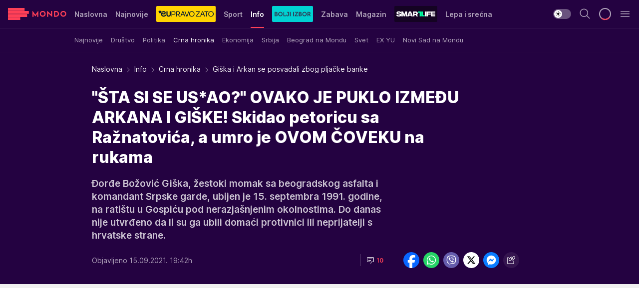

--- FILE ---
content_type: text/html; charset=utf-8
request_url: https://mondo.rs/Info/Crna-hronika/a1530792/Giska-i-Arkan-se-posvadjali-zbog-pljacke-banke.html
body_size: 52763
content:
<!DOCTYPE html><html  lang="sr"><head><meta charset="utf-8"><meta name="viewport" content="width=device-width, initial-scale=1"><script type="importmap">{"imports":{"#entry":"/_nuxt/entry.C-fODAze.js"}}</script><script data-cfasync="false">(function(w,d,s,l,i){w[l]=w[l]||[];w[l].push({'gtm.start':
            new Date().getTime(),event:'gtm.js'});var f=d.getElementsByTagName(s)[0],
            j=d.createElement(s),dl=l!='dataLayer'?'&l='+l:'';j.async=true;j.src=
            'https://www.googletagmanager.com/gtm.js?id='+i+dl;f.parentNode.insertBefore(j,f);
            })(window,document,'script','dataLayer','GTM-KTJZ78Z');</script><script>'use strict';(function(b,t,q,h,c,e,f,r,u,a,v,w,m,k,n,p,l){l=(d,g)=>{m=new URLSearchParams(q.search);m.has(d)?g=m.get(d):b[h]&&b[h].hasOwnProperty(d)&&(g=b[h][d]);return isNaN(+g)?g:+g};l('pjnx',!1)||(b[h]=b[h]||{},b[c]=b[c]||{},b[c][e]=b[c][e]||[],k=d=>{a.b[d]=performance.now();a.b[f](d)},n=(d,g)=>{for(;0<d.length;)g[f](d.shift())},p=()=>{a.p=b[c][e][f];b[c][e][f]=a.s[f].bind(a.s)},a=b["__"+h]={t:l('pjfsto',3E3),m:l('pjfstom',2),s:[()=>{k("s");b[c].pubads().setTargeting('pjpel',a.b)}],f:d=>{a.p&&
                (k('f'+d),b[c][e][f]=a.p,a.p=!1,n(a.s,b[c][e]))},g:()=>{a.p&&p();k('g');a.r=setTimeout(()=>a.f('t'),a.t+a.b.g*a.m)}},b[c][e].shift&&(n(b[c][e],a.s),a.b=[],b[c][e][f](()=>a.g()),p(),k('v'+r)))})(window,document,location,'pubjelly','googletag','cmd','push',4);</script><script src="https://pubjelly.nxjmp.com/a/main/pubjelly.js?key=na" async onerror="__pubjelly.f('e')"></script><link rel="canonical" href="https://mondo.rs/Info/Crna-hronika/a1530792/Giska-i-Arkan-se-posvadjali-zbog-pljacke-banke.html"><script>var googletag = googletag || {}; googletag.cmd = googletag.cmd || [];</script><script src="https://securepubads.g.doubleclick.net/tag/js/gpt.js" async></script><title>Giška i Arkan se posvađali zbog pljačke banke | Mondo</title><script async data-cfasync="false">window.googletag=window.googletag||{},window.googletag.cmd=window.googletag.cmd||[];var packs=window.localStorage.getItem("df_packs"),packsParsed=packs&&JSON.parse(packs)||[];try{var a=window.localStorage.getItem("df_packsx"),s=a&&JSON.parse(a)||[];s.length&&(packsParsed=packsParsed.concat(s),packsParsed=Array.from(new Set(packsParsed)));var r,e=window.localStorage.getItem("df_packsy"),t=(e&&JSON.parse(e)||[]).map(function(a){return a.id});t.length&&(packsParsed=packsParsed.concat(t),packsParsed=Array.from(new Set(packsParsed)))}catch(d){}var standardPacks=window.localStorage.getItem("df_sp"),standardPacksParsed=standardPacks&&JSON.parse(standardPacks)||[];try{var g=window.localStorage.getItem("df_spx"),c=g&&JSON.parse(g)||[];c.length&&(standardPacksParsed=standardPacksParsed.concat(c),standardPacksParsed=Array.from(new Set(standardPacksParsed)));var o,n=window.localStorage.getItem("df_spy"),p=(n&&JSON.parse(n)||[]).map(function(a){return a.id});p.length&&(standardPacksParsed=standardPacksParsed.concat(p),standardPacksParsed=Array.from(new Set(standardPacksParsed)))}catch(P){}var platforms=window.localStorage.getItem("df_pl"),platformsParsed=platforms&&(JSON.parse(platforms)||[]);if(platformsParsed&&platformsParsed.length)for(var i=0;i<platformsParsed.length;i++)1===platformsParsed[i]&&packsParsed?window.googletag.cmd.push(function(){window.googletag.pubads().setTargeting("defractal",packsParsed)}):2===platformsParsed[i]&&packsParsed&&packsParsed.length?(window.midasWidgetTargeting=window.midasWidgetTargeting||{},window.midasWidgetTargeting.targetings=window.midasWidgetTargeting.targetings||[],window.midasWidgetTargeting.targetings.push({defractal:packsParsed})):3===platformsParsed[i]&&standardPacksParsed&&standardPacksParsed.length&&window.googletag.cmd.push(function(){window.googletag.pubads().setTargeting("defractal_sp",standardPacksParsed)});</script><script src="https://cdn.mediaoutcast.com/player/1.15.0/js/mov-init.min.js" async></script><script src="https://cdn.krakenoptimize.com/setup/get/7f93c587-b868-4f9f-339b-08d9d68e00ed" async body type="text/javascript" data-cfasync="false"></script><script src="https://cdn.defractal.com/scripts/defractal-4-00440010-B9DA-45E3-B080-B97C6D2529EF.js" async></script><link rel="stylesheet" href="/_nuxt/entry.BYcpJ4gV.css" crossorigin><link rel="preload" as="font" href="https://static2.mondo.rs/fonts/Inter.var.woff2" type="font/woff2" crossorigin><link rel="preload" as="font" href="https://static2.mondo.rs/fonts/icomoon/icons.woff" type="font/woff" crossorigin><link rel="preload" as="image" href="https://static2.mondo.rs/api/v3/images/592/1184/1046203?ts=2021-09-15T13:40:22"><link rel="modulepreload" as="script" crossorigin href="/_nuxt/entry.C-fODAze.js"><link rel="preload" as="fetch" fetchpriority="low" crossorigin="anonymous" href="/_nuxt/builds/meta/b0bd29c9-2b75-4d8a-b286-e78bba068a60.json"><script data-cfasync="false">window.gdprAppliesGlobally=true;(function(){function n(e){if(!window.frames[e]){if(document.body&&document.body.firstChild){var t=document.body;var r=document.createElement("iframe");r.style.display="none";r.name=e;r.title=e;t.insertBefore(r,t.firstChild)}else{setTimeout(function(){n(e)},5)}}}function e(r,a,o,s,c){function e(e,t,r,n){if(typeof r!=="function"){return}if(!window[a]){window[a]=[]}var i=false;if(c){i=c(e,n,r)}if(!i){window[a].push({command:e,version:t,callback:r,parameter:n})}}e.stub=true;e.stubVersion=2;function t(n){if(!window[r]||window[r].stub!==true){return}if(!n.data){return}var i=typeof n.data==="string";var e;try{e=i?JSON.parse(n.data):n.data}catch(t){return}if(e[o]){var a=e[o];window[r](a.command,a.version,function(e,t){var r={};r[s]={returnValue:e,success:t,callId:a.callId};n.source.postMessage(i?JSON.stringify(r):r,"*")},a.parameter)}}const smt=window[r];if(typeof smt!=="function"){window[r]=e;if(window.addEventListener){window.addEventListener("message",t,false)}else{window.attachEvent("onmessage",t)}}}e("__uspapi","__uspapiBuffer","__uspapiCall","__uspapiReturn");n("__uspapiLocator");e("__tcfapi","__tcfapiBuffer","__tcfapiCall","__tcfapiReturn");n("__tcfapiLocator");(function(e){var t=document.createElement("link");t.rel="preconnect";t.as="script";var r=document.createElement("link");r.rel="dns-prefetch";r.as="script";var n=document.createElement("link");n.rel="preload";n.as="script";var i=document.createElement("script");i.id="spcloader";i.type="text/javascript";i["async"]=true;i.charset="utf-8";var a="https://sdk.privacy-center.org/"+e+"/loader.js?target="+document.location.hostname;if(window.didomiConfig&&window.didomiConfig.user){var o=window.didomiConfig.user;var s=o.country;var c=o.region;if(s){a=a+"&country="+s;if(c){a=a+"&region="+c}}}t.href="https://sdk.privacy-center.org/";r.href="https://sdk.privacy-center.org/";n.href=a;i.src=a;var d=document.getElementsByTagName("script")[0];d.parentNode.insertBefore(t,d);d.parentNode.insertBefore(r,d);d.parentNode.insertBefore(n,d);d.parentNode.insertBefore(i,d)})("82d80c84-586b-4519-bdef-240ed8c7f096")})();</script><script data-cfasync="false">function scrollDistance(i,n=66){if(!i||"function"!=typeof i)return;let e,o,t,d;window.addEventListener("scroll",function(l){o||(o=window.pageYOffset),window.clearTimeout(e),e=setTimeout(function(){t=window.pageYOffset,i(d=t-o,o,t),o=null,t=null,d=null},n)},!1)}window.didomiOnReady=window.didomiOnReady||[],window.didomiOnReady.push(function(i){i.notice.isVisible()&&scrollDistance(function(n){parseInt(Math.abs(n),10)>198&&i.notice.isVisible()&&i.setUserAgreeToAll()});if(i.notice.isVisible() && window.innerWidth <= 768){document.body.classList.remove("didomi-popup-open","didomi-popup-open-ios")}if(i.notice.isVisible()){document.querySelector(".didomi-popup").addEventListener("click", e=>{console.log(e)})}});</script><script>window.pp_gemius_identifier = 'p4.gwnMOI4nMMOcrSk1_jabl7OkIubiUbE6gLQzKB4r.Y7';
                function gemius_pending(i) { window[i] = window[i] || function () { var x = window[i + '_pdata'] = window[i + '_pdata'] || []; x[x.length] = arguments; }; };
                gemius_pending('gemius_hit'); gemius_pending('gemius_event'); gemius_pending('gemius_init'); gemius_pending('pp_gemius_hit'); gemius_pending('pp_gemius_event'); gemius_pending('pp_gemius_init');
                (function (d, t) {
                    try {
                        var gt = d.createElement(t), s = d.getElementsByTagName(t)[0], l = 'http' + ((location.protocol == 'https:') ? 's' : ''); gt.setAttribute('async', 'async');
                        gt.setAttribute('defer', 'defer'); gt.src = l + '://gars.hit.gemius.pl/xgemius.js'; s.parentNode.insertBefore(gt, s);
                    } catch (e) { }
                })(document, 'script');</script><meta name="title" content="&quot;ŠTA SI SE US*AO?&quot; OVAKO JE PUKLO IZMEĐU ARKANA I GIŠKE! Skidao petoricu sa Ražnatovića, a umro je OVOM ČOVEKU na rukama"><meta hid="description" name="description" content="Đorđe Božović Giška, žestoki momak sa beogradskog asfalta i komandant Srpske garde, ubijen je 15. septembra 1991. godine, na ratištu u Gospiću pod nerazjašnjenim okolnostima. Do danas nije utvrđeno da li su ga ubili domaći protivnici ili neprijatelji s hrvatske strane."><meta hid="robots" property="robots" content="max-image-preview:large"><meta hid="og:type" property="og:type" content="website"><meta hid="og:title" property="og:title" content="&quot;ŠTA SI SE US*AO?&quot; OVAKO JE PUKLO IZMEĐU ARKANA I GIŠKE! Skidao petoricu sa Ražnatovića, a umro je OVOM ČOVEKU na rukama"><meta hid="og:description" property="og:description" content="Đorđe Božović Giška, žestoki momak sa beogradskog asfalta i komandant Srpske garde, ubijen je 15. septembra 1991. godine, na ratištu u Gospiću pod nerazjašnjenim okolnostima. Do danas nije utvrđeno da li su ga ubili domaći protivnici ili neprijatelji s hrvatske strane."><meta hid="og:image" property="og:image" content="https://static2.mondo.rs/Picture/1046203/jpeg/Arkan-Giska?ts=2021-09-15T13:40:22"><meta hid="og:url" property="og:url" content="https://mondo.rs/Info/Crna-hronika/a1530792/Giska-i-Arkan-se-posvadjali-zbog-pljacke-banke.html"><meta hid="twitter:card" name="twitter:card" content="summary_large_image"><meta hid="twitter:title" name="twitter:title" content="&quot;ŠTA SI SE US*AO?&quot; OVAKO JE PUKLO IZMEĐU ARKANA I GIŠKE! Skidao petoricu sa Ražnatovića, a umro je OVOM ČOVEKU na rukama"><meta hid="twitter:description" name="twitter:description" content="mondo 2022"><meta hid="twitter:image" name="twitter:image" content="https://static2.mondo.rs/Picture/1046203/jpeg/Arkan-Giska?ts=2021-09-15T13:40:22"><meta hid="twitter.url" name="twitter.url" content="https://mondo.rs/Info/Crna-hronika/a1530792/Giska-i-Arkan-se-posvadjali-zbog-pljacke-banke.html"><link rel="icon" type="image/svg+xml" href="/favicons/mondo/icon.svg" sizes="any"><link rel="icon" type="image/png" href="/favicons/mondo/favicon-32x32.png" sizes="32x32"><link rel="icon" type="image/png" href="/favicons/mondo/favicon-128x128.png" sizes="128x128"><link rel="apple-touch-icon" type="image/png" href="/favicons/mondo/favicon-180x180.png" sizes="180x180"><link rel="icon" type="image/png" href="/favicons/mondo/favicon-192x192.png" sizes="192x192"><link rel="icon" type="image/png" href="/favicons/mondo/favicon-512x512.png" sizes="512x512"><link rel="alternate" hreflang="sr" href="https://mondo.rs/Info/Crna-hronika/a1530792/Giska-i-Arkan-se-posvadjali-zbog-pljacke-banke.html"><link rel="alternate" type="application/rss+xml" title="RSS feed for Naslovna" href="https://mondo.rs/rss/629/Naslovna"><link rel="alternate" type="application/rss+xml" title="RSS feed for Sport" href="https://mondo.rs/rss/644/Sport"><link rel="alternate" type="application/rss+xml" title="RSS feed for Fudbal" href="https://mondo.rs/rss/646/Sport/Fudbal"><link rel="alternate" type="application/rss+xml" title="RSS feed for Košarka" href="https://mondo.rs/rss/652/Sport/Kosarka"><link rel="alternate" type="application/rss+xml" title="RSS feed for Tenis" href="https://mondo.rs/rss/657/Sport/Tenis"><link rel="alternate" type="application/rss+xml" title="RSS feed for Ostali sportovi" href="https://mondo.rs/rss/660/Sport/Ostali-sportovi"><link rel="alternate" type="application/rss+xml" title="RSS feed for Info" href="https://mondo.rs/rss/631/Info"><link rel="alternate" type="application/rss+xml" title="RSS feed for Društvo" href="https://mondo.rs/rss/640/Info/Drustvo"><link rel="alternate" type="application/rss+xml" title="RSS feed for Politika" href="https://mondo.rs/rss/11427/Info/Politika"><link rel="alternate" type="application/rss+xml" title="RSS feed for Crna hronika" href="https://mondo.rs/rss/641/Info/Crna-hronika"><link rel="alternate" type="application/rss+xml" title="RSS feed for Ekonomija" href="https://mondo.rs/rss/642/Info/Ekonomija"><link rel="alternate" type="application/rss+xml" title="RSS feed for Srbija" href="https://mondo.rs/rss/637/Info/Srbija"><link rel="alternate" type="application/rss+xml" title="RSS feed for Beograd na Mondu" href="https://mondo.rs/rss/639/Info/Beograd"><link rel="alternate" type="application/rss+xml" title="RSS feed for Svet" href="https://mondo.rs/rss/638/Info/Svet"><link rel="alternate" type="application/rss+xml" title="RSS feed for EX Yu" href="https://mondo.rs/rss/643/Info/EX-YU"><link rel="alternate" type="application/rss+xml" title="RSS feed for Novi Sad na Mondu" href="https://mondo.rs/rss/11312/Info/Novi-Sad-na-Mondu"><link rel="alternate" type="application/rss+xml" title="RSS feed for Zabava" href="https://mondo.rs/rss/663/Zabava"><link rel="alternate" type="application/rss+xml" title="RSS feed for Zvezde i tračevi" href="https://mondo.rs/rss/665/Zabava/Zvezde-i-tracevi"><link rel="alternate" type="application/rss+xml" title="RSS feed for TV" href="https://mondo.rs/rss/671/Zabava/TV"><link rel="alternate" type="application/rss+xml" title="RSS feed for Film" href="https://mondo.rs/rss/673/Zabava/Film"><link rel="alternate" type="application/rss+xml" title="RSS feed for Muzika" href="https://mondo.rs/rss/674/Zabava/Muzika"><link rel="alternate" type="application/rss+xml" title="RSS feed for Zanimljivosti" href="https://mondo.rs/rss/675/Zabava/Zanimljivosti"><link rel="alternate" type="application/rss+xml" title="RSS feed for Kultura" href="https://mondo.rs/rss/676/Zabava/Kultura"><link rel="alternate" type="application/rss+xml" title="RSS feed for Magazin" href="https://mondo.rs/rss/678/Magazin"><link rel="alternate" type="application/rss+xml" title="RSS feed for Ljubav" href="https://mondo.rs/rss/680/Magazin/Ljubav"><link rel="alternate" type="application/rss+xml" title="RSS feed for Stil" href="https://mondo.rs/rss/681/Magazin/Stil"><link rel="alternate" type="application/rss+xml" title="RSS feed for Zdravlje" href="https://mondo.rs/rss/685/Magazin/Zdravlje"><link rel="alternate" type="application/rss+xml" title="RSS feed for Horoskop" href="https://mondo.rs/rss/822/Horoskop"><link rel="amphtml" href="https://mondo.rs/Info/Crna-hronika/amp/a1530792/Giska-i-Arkan-se-posvadjali-zbog-pljacke-banke.html"><script type="application/ld+json">{
  "@context": "https://schema.org",
  "@graph": [
    {
      "@type": "NewsMediaOrganization",
      "@id": "https://mondo.rs/#publisher",
      "name": "MONDO",
      "alternateName": "MONDO INC",
      "url": "https://mondo.rs/",
      "masthead": "https://mondo.rs/Ostalo/Impresum",
      "sameAs": [
        "https://www.facebook.com/mondo.rs",
        "https://twitter.com/mondoportal",
        "https://www.instagram.com/mondoportal",
        "https://www.youtube.com/user/MTSMondo",
        "https://www.linkedin.com/company/mondoportal/mycompany/"
      ],
      "logo": {
        "@type": "ImageObject",
        "@id": "https://mondo.rs/#/schema/image/mondo-logo",
        "url": "https://static2.mondo.rs/Static/Picture/shape-1304-3x.png",
        "width": 489,
        "height": 105,
        "caption": "Mondo Logo"
      },
      "image": {
        "@id": "https://mondo.rs/#/schema/image/mondo-logo"
      }
    },
    {
      "@type": "WebSite",
      "@id": "https://mondo.rs/#/schema/website/mondors",
      "url": "https://mondo.rs",
      "name": "Mondo portal",
      "publisher": {
        "@id": "https://mondo.rs/#publisher"
      },
      "potentialAction": {
        "@type": "SearchAction",
        "target": "https://mondo.rs/search/1/1?q={search_term_string}",
        "query-input": "required name=search_term_string"
      }
    },
    {
      "@type": "WebPage",
      "@id": "https://mondo.rs/Info/Crna-hronika/a1530792/Giska-i-Arkan-se-posvadjali-zbog-pljacke-banke.html",
      "url": "https://mondo.rs/Info/Crna-hronika/a1530792/Giska-i-Arkan-se-posvadjali-zbog-pljacke-banke.html",
      "inLanguage": "sr-Latn",
      "breadcrumb": {
        "@id": "https://mondo.rs/Info/Crna-hronika/a1530792/Giska-i-Arkan-se-posvadjali-zbog-pljacke-banke.html#/schema/breadcrumb/a1530792"
      },
      "name": "Giška i Arkan se posvađali zbog pljačke banke | Info | Crna hronika",
      "isPartOf": {
        "@id": "https://mondo.rs/#/schema/website/mondors"
      },
      "datePublished": "2021-09-15T19:42:56+02:00",
      "dateModified": "2021-09-15T19:42:56+02:00",
      "description": "Đorđe Božović Giška, žestoki momak sa beogradskog asfalta i komandant Srpske garde, ubijen je 15. septembra 1991. godine, na ratištu u Gospiću pod nerazjašnjenim okolnostima. Do danas nije utvrđeno da li su ga ubili domaći protivnici ili neprijatelji s hrvatske strane."
    },
    {
      "@type": [
        "Article",
        "NewsArticle"
      ],
      "@id": "https://mondo.rs/Info/Crna-hronika/a1530792/Giska-i-Arkan-se-posvadjali-zbog-pljacke-banke.html#/schema/article/a1530792",
      "headline": "\"ŠTA SI SE US*AO?\" OVAKO JE PUKLO IZMEĐU ARKANA I GIŠKE! Skidao petoricu sa Ražnatovića, a umro je OVOM ČOVEKU",
      "description": "Đorđe Božović Giška, žestoki momak sa beogradskog asfalta i komandant Srpske garde, ubijen je 15. septembra 1991. godine, na ratištu u Gospiću pod nerazjašnjenim okolnostima. Do danas nije utvrđeno da li su ga ubili domaći protivnici ili neprijatelji s hrvatske strane.",
      "isPartOf": {
        "@id": "https://mondo.rs/Info/Crna-hronika/a1530792/Giska-i-Arkan-se-posvadjali-zbog-pljacke-banke.html"
      },
      "mainEntityOfPage": {
        "@id": "https://mondo.rs/Info/Crna-hronika/a1530792/Giska-i-Arkan-se-posvadjali-zbog-pljacke-banke.html"
      },
      "datePublished": "2021-09-15T19:42:56+02:00",
      "dateModified": "2021-09-15T19:42:56+02:00",
      "image": [
        {
          "@context": "http://schema.org",
          "@type": "ImageObject",
          "width": 1200,
          "height": 675,
          "description": "Giška i Arkan se posvađali zbog pljačke banke",
          "url": "https://static2.mondo.rs/Picture/1046203/jpeg/Arkan-Giska?ts=2021-09-15T13:40:22"
        },
        {
          "@context": "http://schema.org",
          "@type": "ImageObject",
          "width": 1200,
          "height": 1200,
          "description": "Giška i Arkan se posvađali zbog pljačke banke",
          "url": "https://static2.mondo.rs/MediumImage/1046203/jpeg/Arkan-Giska?ts=2021-09-15T13:40:22"
        },
        {
          "@context": "http://schema.org",
          "@type": "ImageObject",
          "width": 1200,
          "height": 900,
          "description": "Giška i Arkan se posvađali zbog pljačke banke",
          "url": "https://static2.mondo.rs/Thumbnail/1046203/jpeg/Arkan-Giska?ts=2021-09-15T13:40:22"
        }
      ],
      "keywords": [
        "devedesete",
        "željko ražnatović arkan"
      ],
      "author": [
        {
          "@type": "Person",
          "url": "https://mondo.rs/journalist87/Tamara-Sekulovic",
          "name": "Tamara Sekulović"
        }
      ],
      "publisher": {
        "@id": "https://mondo.rs/#publisher"
      },
      "isAccessibleForFree": "True"
    },
    {
      "@type": "BreadcrumbList",
      "@id": "https://mondo.rs/Info/Crna-hronika/a1530792/Giska-i-Arkan-se-posvadjali-zbog-pljacke-banke.html#/schema/breadcrumb/a1530792",
      "itemListElement": [
        {
          "@type": "ListItem",
          "position": 1,
          "item": {
            "@type": "WebPage",
            "@id": "https://mondo.rs/Info",
            "url": "https://mondo.rs/Info",
            "name": "Info"
          }
        },
        {
          "@type": "ListItem",
          "position": 2,
          "item": {
            "@type": "WebPage",
            "@id": "https://mondo.rs/Info/Crna-hronika",
            "url": "https://mondo.rs/Info/Crna-hronika",
            "name": "Crna hronika"
          }
        },
        {
          "@type": "ListItem",
          "position": 3,
          "item": {
            "@id": "https://mondo.rs/Info/Crna-hronika/a1530792/Giska-i-Arkan-se-posvadjali-zbog-pljacke-banke.html",
            "name": "Giška i Arkan se posvađali zbog pljačke banke | Info | Crna hronika"
          }
        }
      ]
    }
  ]
}</script><script type="module" src="/_nuxt/entry.C-fODAze.js" crossorigin></script></head><body><div id="__nuxt"><div><div class="main light mondo page-has-submenu" style=""><!----><header class="header has-submenu"><div class="container"><div class="header__content_wrap"><div class="header__content"><div class="header-logo"><a href="/" class="" title="Mondo"><div class="header-logo__wrap"><svg class="logo-dimensions header-logo__image"><use xlink:href="/img/logo/mondo.svg?v=28112025#logo-light"></use></svg><span class="header-logo__span">Mondo</span></div></a></div><!--[--><nav class="header-navigation"><div class="header-navigation__wrap"><ul class="header-navigation__list"><!--[--><li class="js_item_629 header-navigation__list-item"><!--[--><a href="/" class="has-no-background"><span style=""><!----><span>Naslovna</span></span></a><!--]--><!--[--><!--]--></li><li class="js_item_632 header-navigation__list-item"><!--[--><a href="/Najnovije-vesti" class="has-no-background"><span style=""><!----><span>Najnovije</span></span></a><!--]--><!--[--><!--]--></li><li class="js_item_11335 header-navigation__list-item"><!--[--><a class="is-custom" href="https://eupravozato.mondo.rs/" target="_blank" rel="noopener"><span style="background-color:#FFD301;color:transparent;"><img src="https://static2.mondo.rs/api/v3/staticimages/logo-eupravozato-mondo-kec@3x.png" alt="EUpravo zato"><!----></span></a><!--]--><!--[--><!--]--></li><li class="js_item_644 header-navigation__list-item"><!--[--><a href="/Sport" class="has-no-background"><span style=""><!----><span>Sport</span></span></a><!--]--><!--[--><!--]--></li><li class="js_item_631 is-active header-navigation__list-item"><!--[--><a href="/Info" class="has-no-background"><span style=""><!----><span>Info</span></span></a><!--]--><!--[--><nav class="header__subnavigation isArticle"><div class="header-subnavigation__wrap"><ul class="header-subnavigation__list"><!--[--><li class="js_item_636 header-subnavigation__list-item"><!--[--><a href="/Info/Najnovije" class="has-no-background"><span style=""><!----><span>Najnovije</span></span></a><!----><!--]--></li><li class="js_item_640 header-subnavigation__list-item"><!--[--><a href="/Info/Drustvo" class="has-no-background"><span style=""><!----><span>Društvo</span></span></a><!----><!--]--></li><li class="js_item_11427 header-subnavigation__list-item"><!--[--><a href="/Info/Politika" class="has-no-background"><span style=""><!----><span>Politika</span></span></a><!----><!--]--></li><li class="is-active js_item_641 header-subnavigation__list-item"><!--[--><a href="/Info/Crna-hronika" class="has-no-background"><span style=""><!----><span>Crna hronika</span></span></a><!----><!--]--></li><li class="js_item_642 header-subnavigation__list-item"><!--[--><a href="/Info/Ekonomija" class="has-no-background"><span style=""><!----><span>Ekonomija</span></span></a><!----><!--]--></li><li class="js_item_637 header-subnavigation__list-item"><!--[--><a href="/Info/Srbija" class="has-no-background"><span style=""><!----><span>Srbija</span></span></a><!----><!--]--></li><li class="js_item_639 header-subnavigation__list-item"><!--[--><a href="/Info/Beograd" class="has-no-background"><span style=""><!----><span>Beograd na Mondu</span></span></a><!----><!--]--></li><li class="js_item_638 header-subnavigation__list-item"><!--[--><a href="/Info/Svet" class="has-no-background"><span style=""><!----><span>Svet</span></span></a><!----><!--]--></li><li class="js_item_643 header-subnavigation__list-item"><!--[--><a href="/Info/EX-YU" class="has-no-background"><span style=""><!----><span>EX YU</span></span></a><!----><!--]--></li><li class="js_item_11312 header-subnavigation__list-item"><!--[--><a href="/Info/Novi-Sad-na-Mondu" class="has-no-background"><span style=""><!----><span>Novi Sad na Mondu</span></span></a><!----><!--]--></li><!--]--></ul><span class="is-hidden header-navigation__list-item is-view-more"><span class="">Još</span> <i class="icon-overflow-menu--vertical view-more-icon" aria-hidden="true"></i><ul class="is-hidden header-subnavigation__children"><!--[--><!--]--></ul></span></div></nav><!--]--></li><li class="js_item_11326 header-navigation__list-item"><!--[--><a href="/bolji-izbor" class="is-custom is-custom-text"><span style="background-color:#00D1D2;color:transparent;"><img src="https://static2.mondo.rs/Static/Picture/IQOScategory@x2.png" alt="Bolji izbor"><!----></span></a><!--]--><!--[--><!--]--></li><li class="js_item_663 header-navigation__list-item"><!--[--><a href="/Zabava" class="has-no-background"><span style=""><!----><span>Zabava</span></span></a><!--]--><!--[--><!--]--></li><li class="js_item_678 header-navigation__list-item"><!--[--><a href="/Magazin" class="has-no-background"><span style=""><!----><span>Magazin</span></span></a><!--]--><!--[--><!--]--></li><li class="js_item_11321 header-navigation__list-item"><!--[--><a class="is-custom" href="https://smartlife.mondo.rs/" target="_blank" rel="noopener"><span style="background-color:#140322;color:transparent;"><img src="https://static2.mondo.rs/Static/Picture/logo-smartlife-proper@3x.png" alt="Smartlife"><!----></span></a><!--]--><!--[--><!--]--></li><li class="js_item_11123 header-navigation__list-item"><!--[--><a class="" href="https://lepaisrecna.mondo.rs/" target="_blank" rel="noopener"><span style=""><!----><span>Lepa i srećna</span></span></a><!--]--><!--[--><!--]--></li><li class="js_item_11209 header-navigation__list-item"><!--[--><a class="" href="https://sensa.mondo.rs/" target="_blank" rel="noopener"><span style=""><!----><span>Sensa</span></span></a><!--]--><!--[--><!--]--></li><li class="js_item_11223 header-navigation__list-item"><!--[--><a class="" href="https://stvarukusa.mondo.rs/" target="_blank" rel="noopener"><span style=""><!----><span>Stvar ukusa</span></span></a><!--]--><!--[--><!--]--></li><li class="js_item_11233 header-navigation__list-item"><!--[--><a class="" href="https://yumama.mondo.rs/" target="_blank" rel="noopener"><span style=""><!----><span>Yumama</span></span></a><!--]--><!--[--><!--]--></li><!--]--></ul></div><span class="is-hidden header-navigation__list-item is-view-more">Još <i class="icon-overflow-menu--vertical view-more-icon" aria-hidden="true"></i><ul class="is-hidden header-subnavigation__children"><!--[--><!--]--></ul></span><!--[--><!--]--></nav><!--]--><div class="header-extra"><div class="theme-toggle theme-toggle--light"><div class="icon-wrap icon-wrap_light"><i class="icon icon-light--filled" aria-hidden="true"></i></div><div class="icon-wrap icon-wrap_asleep"><i class="icon icon-asleep--filled" aria-hidden="true"></i></div></div><div class="header-extra__icon"><i class="icon-search" aria-hidden="true"></i><div class="header-search"><div class="header-search-wrap"><form><input type="text" class="input" placeholder=" Pretraži MONDO"><!----></form><div class="header-search__close"><i aria-hidden="true" class="icon icon-close"></i></div></div></div></div><div class="header-extra__icon" style="display:none;"><i class="icon-headphones-custom" aria-hidden="true"></i></div><!--[--><div class="header-extra__icon isSpinner"><div class="spinner" data-v-eba6742f></div></div><!--]--><div class="header-extra__icon" style="display:none;"><i class="icon-notification" aria-hidden="true"></i></div><div class="header-extra__icon header-extra__menu"><i class="icon-menu" aria-hidden="true"></i></div><!--[--><div class="navigation-drawer" style="right:-100%;"><div class="navigation-drawer__header"><div class="navigation-drawer__logo"><svg class="navigation-drawer__logo_image"><use xlink:href="/img/logo/mondo.svg?v=28112025#logo-drawer-light"></use></svg></div><div class="navigation-drawer__close"><i class="icon-close" aria-hidden="true"></i></div></div><div class="navigation-drawer__tabs"><span class="is-active">Kategorije</span><span class="">Ostalo</span></div><!----><div class="navigation-drawer__footer"><ul class="social-menu__list"><!--[--><li class="social-menu__list-item"><a href="https://www.facebook.com/mondo.rs" target="_blank" rel="noopener" aria-label="Facebook"><i class="icon-logo--facebook social-menu__list-icon" aria-hidden="true"></i></a></li><li class="social-menu__list-item"><a href="https://www.instagram.com/mondoportal/?hl=en" target="_blank" rel="noopener" aria-label="Instagram"><i class="icon-logo--instagram social-menu__list-icon" aria-hidden="true"></i></a></li><li class="social-menu__list-item"><a href="https://twitter.com/mondoportal" target="_blank" rel="noopener" aria-label="Twitter"><i class="icon-logo--twitter social-menu__list-icon" aria-hidden="true"></i></a></li><li class="social-menu__list-item"><a href="https://www.youtube.com/mtsmondo" target="_blank" rel="noopener" aria-label="Youtube"><i class="icon-logo--youtube social-menu__list-icon" aria-hidden="true"></i></a></li><li class="social-menu__list-item"><a href="https://www.tiktok.com/@mondoportal" target="_blank" rel="noopener" aria-label="TikTok"><i class="icon-logo--tiktok social-menu__list-icon" aria-hidden="true"></i></a></li><li class="social-menu__list-item"><a href="https://news.google.com/publications/CAAqIQgKIhtDQklTRGdnTWFnb0tDRzF2Ym1SdkxuSnpLQUFQAQ?hl=sr&amp;gl=RS&amp;ceid=RS%3Asr" target="_blank" rel="noopener" aria-label="Google News"><i class="icon-logo--googlenews social-menu__list-icon" aria-hidden="true"></i></a></li><li class="social-menu__list-item"><a href="https://mondo.rs/rss-feed" target="_blank" rel="noopener" aria-label="RSS"><i class="icon-logo--rss social-menu__list-icon" aria-hidden="true"></i></a></li><!--]--></ul></div></div><!--]--></div></div></div></div></header><div class="generic-page" data-v-b527da3b><div class="main-container wallpaper-helper" data-v-b527da3b data-v-fdf9347c><!--[--><!----><!--[--><div class="wallpaper-wrapper" data-v-fdf9347c><div class="container"><div id="wallpaper-left" class="wallpaper-left wallpaper-watch"></div><div id="wallpaper-right" class="wallpaper-right wallpaper-watch"></div></div></div><div class="main_wrapper" data-v-fdf9347c><div class="container" data-v-fdf9347c><div id="wallpaper-top" class="wallpaper-top"></div></div><div class="article-header" data-v-fdf9347c data-v-86095f06><div class="article-header-wrap" data-v-86095f06><div class="article-header-container" data-v-86095f06><div class="breadcrumbs-wrap" data-v-86095f06 data-v-77f0710d><div class="breadcrumbs" data-v-77f0710d><a href="/" class="breadcrumbs-link" data-v-77f0710d>Naslovna</a><!--[--><div class="breadcrumbs-icon-container" data-v-77f0710d><i class="icon-chevron--right" aria-hidden="true" data-v-77f0710d></i><a href="/Info" class="breadcrumbs-link" data-v-77f0710d>Info</a></div><div class="breadcrumbs-icon-container" data-v-77f0710d><i class="icon-chevron--right" aria-hidden="true" data-v-77f0710d></i><a href="/Info/Crna-hronika" class="breadcrumbs-link" data-v-77f0710d>Crna hronika</a></div><div class="breadcrumbs-icon-container" data-v-77f0710d><i class="icon-chevron--right" aria-hidden="true" data-v-77f0710d></i><span class="breadcrumbs-title" data-v-77f0710d>Giška i Arkan se posvađali zbog pljačke banke</span></div><!--]--></div></div><div class="article-header-labels" data-v-86095f06 data-v-4f4997d9><!----><!----><!----><!----><!----></div><h1 class="article-header-title" data-v-86095f06>&quot;ŠTA SI SE US*AO?&quot; OVAKO JE PUKLO IZMEĐU ARKANA I GIŠKE! Skidao petoricu sa Ražnatovića, a umro je OVOM ČOVEKU na rukama</h1><strong class="article-header-lead" data-v-86095f06>Đorđe Božović Giška, žestoki momak sa beogradskog asfalta i komandant Srpske garde, ubijen je 15. septembra 1991. godine, na ratištu u Gospiću pod nerazjašnjenim okolnostima. Do danas nije utvrđeno da li su ga ubili domaći protivnici ili neprijatelji s hrvatske strane.</strong><!----><!----><div class="article-header-author-share" data-v-86095f06><div class="article-header-author-comments" data-v-86095f06><div class="article-header-author-date" data-v-86095f06><!----><div class="article-header-date" datetime="2021-09-15T19:42:56" data-v-86095f06><time class="article-header-date-published" data-v-86095f06>Objavljeno 15.09.2021. 19:42h  </time><!----></div></div><div class="article-engagement-bar" data-v-86095f06 data-v-c0f3996a><div class="card-engagement-bar card-engagement-bar-wrap" data-v-c0f3996a><div class="card-engagement-bar__left"><!----><!----><!----><div role="button" class="btn"><!--[--><i class="icon-chat"></i><span class="comment-counter">10</span><!--]--></div></div><!----></div></div></div><div class="article-exposed-share" data-v-86095f06 data-v-5d9026f4><div class="tooltip-box card-share-wrap" data-v-5d9026f4 data-v-2f96c82c><!--[--><!--[--><a role="button" class="tooltip-box__item facebook" data-v-2f96c82c><svg viewBox="0 0 32 32" class="icon facebook" data-v-2f96c82c><use xlink:href="/img/sprite-shares-02042025.svg#facebook-sign" data-v-2f96c82c></use></svg></a><!--]--><!--[--><a role="button" class="tooltip-box__item whatsapp" data-v-2f96c82c><svg viewBox="0 0 24 24" class="icon whatsapp" data-v-2f96c82c><use xlink:href="/img/sprite-shares-02042025.svg#whatsapp" data-v-2f96c82c></use></svg></a><!--]--><!--[--><a role="button" class="tooltip-box__item viber" data-v-2f96c82c><svg viewBox="0 0 24 24" class="icon viber" data-v-2f96c82c><use xlink:href="/img/sprite-shares-02042025.svg#viber" data-v-2f96c82c></use></svg></a><!--]--><!--[--><a role="button" class="tooltip-box__item twitter" data-v-2f96c82c><svg viewBox="0 0 24 24" class="icon twitter" data-v-2f96c82c><use xlink:href="/img/sprite-shares-02042025.svg#twitter" data-v-2f96c82c></use></svg></a><!--]--><!--[--><a role="button" class="tooltip-box__item messenger" data-v-2f96c82c><svg viewBox="0 0 24 24" class="icon messenger" data-v-2f96c82c><use xlink:href="/img/sprite-shares-02042025.svg#messenger" data-v-2f96c82c></use></svg></a><!--]--><!--]--><a role="button" class="tooltip-box__item copy-link" data-v-2f96c82c><svg viewBox="0 0 24 24" class="icon copy-link" data-v-2f96c82c><use xlink:href="/img/sprite-shares-02042025.svg#copy--link-adapted" data-v-2f96c82c></use></svg></a></div></div></div></div></div></div><div class="container" data-v-fdf9347c><!--[--><!--[--><!----><!--]--><!--[--><div class="container placeholder250px gptArticleTop" data-v-fdf9347c><div class="gpt-ad-banner"><div position="0" lazy="false"></div></div></div><!--]--><!--[--><div class="article-main" data-v-fdf9347c><div class="is-main article-content with-sidebar" data-v-1df6af20><div class="full-width" data-v-1df6af20><div class="sticky-scroll-container isSticky" data-v-1df6af20><!--[--><!--[--><div class="generic-component" data-v-1df6af20 data-v-a3833593><!--[--><article class="" data-v-a3833593><!--[--><div class="article-big-image" data-v-ae381be6><figure class="big-image-container" data-v-ae381be6><div class="card-image-container big-image-container__image" style="aspect-ratio:1.3333333333333333;" data-v-ae381be6 data-v-ecf0a92a><picture class="" data-v-ecf0a92a><!--[--><source media="(max-width: 1023px)" srcset="https://static2.mondo.rs/api/v3/images/592/1184/1046203?ts=2021-09-15T13:40:22,
https://static2.mondo.rs/api/v3/images/960/1920/1046203?ts=2021-09-15T13:40:22 1.5x" data-v-ecf0a92a><source media="(min-width: 1024px)" srcset="https://static2.mondo.rs/api/v3/images/960/1920/1046203?ts=2021-09-15T13:40:22" data-v-ecf0a92a><!--]--><img src="https://static2.mondo.rs/api/v3/images/592/1184/1046203?ts=2021-09-15T13:40:22" srcset="https://static2.mondo.rs/api/v3/images/592/1184/1046203?ts=2021-09-15T13:40:22,
https://static2.mondo.rs/api/v3/images/960/1920/1046203?ts=2021-09-15T13:40:22 1.5x" alt="Arkan, Giška" class="" style="" data-v-ecf0a92a></picture></div><figcaption class="big-image-source" data-v-ae381be6><!----><span class="big-image-source-copy" data-v-ae381be6>Foto:&nbsp;Facebook/printscreen/MN Press</span></figcaption></figure></div><!--]--><!--[--><!--]--><div class="article-body"><!--[--><!--]--><!--[--><!--]--><!--[--><!--[--><!--[--><div class="container" document-template="NewsArticle"></div><!--]--><!--[--><!--]--><!--]--><!--[--><!--[--><div class="article-rte" document-template="NewsArticle"> <p>Mesec dana pre nego što je <strong><a target="_blank" href="https://mondo.rs/Info/Crna-hronika/a1529376/Ubistvo-Djordja-Bozovica-Giske-i-dalje-tajna.html">ubijen Đorđe Božović Giška</a></strong>, u Beogradu u sačekuši je ubijen i Branislav Matić Beli, njegov nerazdvojni prijatelj i takođe osnivač Srpske garde sa kojim se Giška upoznao u jednoj crkvi na Voždovcu. Ljudi bliski Božoviću i dalje tragaju za odgovorima, a njihove tvrdnje su takve da za Giškinu smrt optužuju izdajnike.</p> </div><!--]--><!--[--><!--]--><!--]--><!--[--><!--[--><div class="article-rte paragrafNumber_2" document-template="NewsArticle"> <p>Prema njihovim rečima, Božoviću je bilo poznato da Državna bezbednost planira da ga ubije na ulici, a kako je ranije istakla njegova sestra Slavica, Giška je bez oklevanja otišao da pogine na ratištu braneći sprstvo i Srbiju. Giškin kum Risto Mrdak na Božovićevom grobu rekao je da ga je <strong>"izdajnički metak stigao dok je za slobodu svoga naroda poturio glavu"</strong>.</p> </div><!--]--><!--[--><!--]--><!--]--><!--[--><!--[--><div class="article-rte paragrafNumber_3" document-template="NewsArticle"> <p>Jedan od osnivača Srpske garde Jovica Otašević u jednom od intervjua rekao je da je Belom, Giški i svim momcima sa Voždovca, smrtna kazna potpisana 9. marta 1991. godine, kada je Božović sa probuđenom omladino na demonstracijama u Beogradu srušio komunizam.</p> </div><!--]--><!--[--><!--]--><!--]--><!--[--><!--[--><div class="article-ad" document-template="NewsArticle"><!----><div class="midas-intext"><div id="midasWidget__11403"></div></div></div><!--]--><!--[--><!--]--><!--]--><!--[--><!--[--><div class="related-news__wrap" document-template="NewsArticle" data-v-6784d22a><span class="related-news__block-title" data-v-6784d22a>Možda će vas zanimati</span><!--[--><!--[--><a href="/Info/Crna-hronika/a1529376/Ubistvo-Djordja-Bozovica-Giske-i-dalje-tajna.html" class="related-news__link" data-v-6784d22a><span class="related-news__content" data-v-6784d22a><span class="related-news__text-content" data-v-6784d22a><span class="related-news__label-wrap" data-v-6784d22a><span class="related-news__label" data-v-6784d22a>Crna hronika</span></span><span class="related-news__title" data-v-6784d22a>UBISTVO LEGENDE SRPSKOG PODZEMLJA I DALJE TAJNA: Ratovao je, radio za DB, svi ga se plašili a umro je na rukama sinovca</span></span><figure class="related-news__image" data-v-6784d22a><div class="card-image-container" data-v-6784d22a data-v-ecf0a92a><picture class="" data-v-ecf0a92a><!--[--><source media="(max-width: 1023px)" srcset="https://static2.mondo.rs/api/v3/images/212/424/908325?ts=2020-09-02T12:26:53" data-v-ecf0a92a><source media="(min-width: 1024px)" srcset="https://static2.mondo.rs/api/v3/images/212/424/908325?ts=2020-09-02T12:26:53" data-v-ecf0a92a><!--]--><img src="https://static2.mondo.rs/api/v3/images/212/424/908325?ts=2020-09-02T12:26:53" srcset="https://static2.mondo.rs/api/v3/images/212/424/908325?ts=2020-09-02T12:26:53" alt="" class="" loading="lazy" style="" data-v-ecf0a92a></picture></div></figure></span><!----></a><!--]--><!--]--></div><!--]--><!--[--><!--]--><!--]--><!--[--><!--[--><div class="article-rte" document-template="NewsArticle"> <p><strong>"'Tu srpsku Spartu treba uništiti', rekao je tada Slobodan Milošević. On je stvorio naše dželate i njihove talambaše koji su u Skupštini Srbije 2. avgusta sve nas nazvali kriminalcima i da nas kao takve treba sve pobiti"</strong>, rekao je Otašević.</p> </div><!--]--><!--[--><!--]--><!--]--><!--[--><!--[--><div class="article-rte" document-template="NewsArticle"> <h4><strong>Odnos sa Arkanom</strong></h4> </div><!--]--><!--[--><!--]--><!--]--><!--[--><!--[--><div class="article-rte" document-template="NewsArticle"> <p>Giškina sestra Slavica pričala je medijima o svom bratu, otkrivajući brojne nepoznate detalje iz njegovog života, između ostalog, i kakav je odnos imao sa Arkanom:</p> </div><!--]--><!--[--><!--]--><!--]--><!--[--><!--[--><div class="article-rte" document-template="NewsArticle"> <p>"<strong>Đorđe mu je organizovao jedno bekstvo iz zatvora.</strong> Trebalo je da ga nakon toga bezbedno prebaci preko granice do Jugoslavije. Arkan je čuo ranije za Gišku, kako je junak i hrabar mlad momak, pa je rešio da testira Giškinu hrabrost, nagovarajući ga da prvo obiju banku."</p> </div><!--]--><!--[--><!--]--><!--]--><!--[--><!--[--><div class="article-rte" document-template="NewsArticle"> <p>To je, kazala je Slavica, bio čist Arkanov egzibicionizam, jer kad su ušli u banku, Giška je na glavu stavio fantomku, a Arkan mu je strgao sa glave, rekavši mu: <strong>"daj bre, šta si se us*ao"</strong>.</p> </div><!--]--><!--[--><!--]--><!--]--><!--[--><!--[--><div class="article-rte" document-template="NewsArticle"> <p>"<strong>Đorđe je posle pričao da je to bila tako loša namera jer je to značilo ako je Arkan već provaljen u celoj Evropi, ajde onda i Giška da bude, a moj brat došao da mu spasi glavu.</strong> U tom trenutku se začuje alarm, Đorđe počne da beži na jednu stranu, Arkan na drugu. U jednom trenutku Đorđe se okreće i vidi da su petorica skočila na Arkana. <strong>On se vrati, nokautira ih, pokupi Arkana i pobegnu,</strong> dođu u Crnu Goru. Giška mu je tada sva vrata otvorio, on ga je doveo da radi za državu. <strong>Vremenom su se udaljili, nisu bili prijatelji, Đorđe mu je rekao: 'Ti ne umeš da budeš prijatelj sa nekim ko je na istom nivou, samo si dobar sa onima koji su ispod tebe'"</strong>, ispričala je ona.</p> </div><!--]--><!--[--><!--]--><!--]--><!--[--><!--[--><div class="lazy-component" document-template="NewsArticle" data-v-e90a9659><!----></div><!--]--><!--[--><!--]--><!--]--><!--[--><!--[--><div class="article-rte" document-template="NewsArticle"> <p></p> </div><!--]--><!--[--><!--]--><!--]--><!--[--><!--[--><div class="article-rte" document-template="NewsArticle"> <p>Za razliku od mnogih koji su svoju kriminalnu delatnost, uz pomoć velikih para, prekrstili u kontroverni biznis, Božović je o sebi govorio na sasvim drugi način.</p> </div><!--]--><!--[--><!--]--><!--]--><!--[--><!--[--><div class="article-rte" document-template="NewsArticle"> <p>"Onima koji me optužuju da sam kriminalac kažem: u Beogradu sam se pročuo kao dosta dobar bokser, vredan u školi, a željan svega. Hoću da se i provedem, volim djevojke, a para nema. Kako se snaći? Predloži ovaj ono, ajde sitno, ajde krupno, ajde pljačka... Krenuo sam iz neke želje za avanturizmom, za nekim glupiranjem, i toga se danas stidim. Ali ja to časno zovem pravim imenom."</p> </div><!--]--><!--[--><!--]--><!--]--><!--[--><!--[--><div class="article-rte" document-template="NewsArticle"> <h4><strong>Izdahnuo u rukama sinovca</strong></h4> </div><!--]--><!--[--><!--]--><!--]--><!--[--><!--[--><div class="article-rte" document-template="NewsArticle"> <p>Tokom osamdesetih, Božović je bio saradnik Državne bezbednosti, odan ideji jugoslovenstva. Kao obrazovan i inteligentan čovek, bio je zadužen za planiranje likvidacija ustaških i albanskih terorista. Kad je poslat da likvidira Momčila Đujića, istaknutog srpskog emigranta, Giška postaje nacionalista i zagovornik obnove monarhije u Srbiji.</p> </div><!--]--><!--[--><!--]--><!--]--><!--[--><!--[--><div class="related-news__wrap" document-template="NewsArticle" data-v-6784d22a><span class="related-news__block-title" data-v-6784d22a>Možda će vas zanimati</span><!--[--><!--[--><a href="/Info/Drustvo/a1529094/Petra-Vasica-oteo-Zemunski-klan.html" class="related-news__link" data-v-6784d22a><span class="related-news__content" data-v-6784d22a><span class="related-news__text-content" data-v-6784d22a><span class="related-news__label-wrap" data-v-6784d22a><span class="related-news__label" data-v-6784d22a>Društvo</span></span><span class="related-news__title" data-v-6784d22a>TO SU PSIHOPATE, PREŽIVEO SAM PAKAO! Šok ispovest Giškinog druga o otmici, mučenju, 9. martu: &quot;DRAŠKOVIĆ JE IZDAJNIK!&quot;</span></span><figure class="related-news__image" data-v-6784d22a><div class="card-image-container" data-v-6784d22a data-v-ecf0a92a><picture class="" data-v-ecf0a92a><!--[--><source media="(max-width: 1023px)" srcset="https://static2.mondo.rs/api/v3/images/212/424/1044470?ts=2021-09-11T10:45:30" data-v-ecf0a92a><source media="(min-width: 1024px)" srcset="https://static2.mondo.rs/api/v3/images/212/424/1044470?ts=2021-09-11T10:45:30" data-v-ecf0a92a><!--]--><img src="https://static2.mondo.rs/api/v3/images/212/424/1044470?ts=2021-09-11T10:45:30" srcset="https://static2.mondo.rs/api/v3/images/212/424/1044470?ts=2021-09-11T10:45:30" alt="Petar Vasić 3" class="" loading="lazy" style="" data-v-ecf0a92a></picture></div></figure></span><!----></a><!--]--><!--]--></div><!--]--><!--[--><!--]--><!--]--><!--[--><!--[--><div class="article-rte" document-template="NewsArticle"> <p>Božović je ubijen na ratištu u Gospiću 15. septembra 1991. godine. <strong>Mnogi sumnjaju u zvaničnu verziju njegove smrti i veruju da su ga ubili izdajnici.</strong> Prema zvaničnoj verziji, napušten od tri tenka tadašnje JNA koji su se, iz do danas nejasnih razloga jednostavno povukli, Giška je, kobnog dana uoči svog 36. rođendana, više puta napuštao zaklon pozivajući pomoć.</p> </div><!--]--><!--[--><!--]--><!--]--><!--[--><!--[--><div class="article-rte" document-template="NewsArticle"> <p>Giška je pogođen dok se nalazio na raskrsnici ulica Nade Dimić i Bilajske. Na njega je pucano, najverovatnije, iz pravca zgrada, koje su udaljene 100-150 metara na sever. U njima su bili pripadnici hrvatskih snaga, a <strong>Giška je izleteo na čist teren i pogođen je bočno.</strong> Ulazna rana mu je bila ispod leve strane grudnog koša, a izlazna sa desne strane, između kuka i bubrega.</p> </div><!--]--><!--[--><!--]--><!--]--><!--[--><!--[--><div class="article-rte" document-template="NewsArticle"> <p>Kad se poslednji put našao na brisanom prostoru <strong>pogođen je sa tri hica, a umro je na rukama svog sinovca Milovana Mićkovića</strong>, takođe borca Srpske dobrovoljačke garde, koji je i sam tada ranjen.</p> </div><!--]--><!--[--><!--]--><!--]--><!--[--><!--[--><div class="article-rte" document-template="NewsArticle"> <p>Đorđe Božović bio je sahranjen na Centralnom groblju u Beogradu, a krajem 2017. godine njegovi ostaci su ekshumirani i preneti u Crnu Goru, u grobnicu u Kučima.</p> </div><!--]--><!--[--><!--]--><!--]--><!--[--><!--[--><div class="article-rte" document-template="NewsArticle"> <p>(Mondo)</p> </div><!--]--><!--[--><!--]--><!--]--><!--[--><!--[--><div class="related-news__wrap" document-template="NewsArticle" data-v-6784d22a><span class="related-news__block-title" data-v-6784d22a>Pročitajte i ovo</span><!--[--><!--[--><a href="/Info/Crna-hronika/a1521643/Goksi-Bombas-kriminalac-devedesetih-Goran-Marjanovic.html" class="related-news__link" data-v-6784d22a><span class="related-news__content" data-v-6784d22a><span class="related-news__text-content" data-v-6784d22a><span class="related-news__label-wrap" data-v-6784d22a><span class="related-news__label" data-v-6784d22a>Crna hronika</span></span><span class="related-news__title" data-v-6784d22a>BRUTALNIJI OD KNELETA, ZAJEDNO &quot;ZVEČALI&quot; LANCIMA NA ULICAMA 90-IH: Goksija Bombaša su i najopasniji momci izbegavali!</span></span><figure class="related-news__image" data-v-6784d22a><div class="card-image-container" data-v-6784d22a data-v-ecf0a92a><picture class="" data-v-ecf0a92a><!--[--><source media="(max-width: 1023px)" srcset="https://static2.mondo.rs/api/v3/images/212/424/1037823?ts=2021-08-23T17:45:08" data-v-ecf0a92a><source media="(min-width: 1024px)" srcset="https://static2.mondo.rs/api/v3/images/212/424/1037823?ts=2021-08-23T17:45:08" data-v-ecf0a92a><!--]--><img src="https://static2.mondo.rs/api/v3/images/212/424/1037823?ts=2021-08-23T17:45:08" srcset="https://static2.mondo.rs/api/v3/images/212/424/1037823?ts=2021-08-23T17:45:08" alt="Knele GORAN MARJANOVIC" class="" loading="lazy" style="" data-v-ecf0a92a></picture></div></figure></span><span class="related-news__divider" data-v-6784d22a></span></a><!--]--><!--[--><a href="/Info/Drustvo/a1521611/Buca-Dzambas-progovorio-o-Kristijanu-Golubovicu.html" class="related-news__link" data-v-6784d22a><span class="related-news__content" data-v-6784d22a><span class="related-news__text-content" data-v-6784d22a><span class="related-news__label-wrap" data-v-6784d22a><span class="related-news__label" data-v-6784d22a>Društvo</span></span><span class="related-news__title" data-v-6784d22a>TUKLI SMO GIŠKINE DRUGOVE PO KUĆAMA, IZLEĆE ON S MESARSKIM NOŽEM! Buca Džambas otkrio ŠOK priču o Kristijanu Goluboviću!</span></span><figure class="related-news__image" data-v-6784d22a><div class="card-image-container" data-v-6784d22a data-v-ecf0a92a><picture class="" data-v-ecf0a92a><!--[--><source media="(max-width: 1023px)" srcset="https://static2.mondo.rs/api/v3/images/212/424/1037763?ts=2021-08-23T15:43:48" data-v-ecf0a92a><source media="(min-width: 1024px)" srcset="https://static2.mondo.rs/api/v3/images/212/424/1037763?ts=2021-08-23T15:43:48" data-v-ecf0a92a><!--]--><img src="https://static2.mondo.rs/api/v3/images/212/424/1037763?ts=2021-08-23T15:43:48" srcset="https://static2.mondo.rs/api/v3/images/212/424/1037763?ts=2021-08-23T15:43:48" alt="Kristijan Golubović i Buca Manojlović Džambas" class="" loading="lazy" style="" data-v-ecf0a92a></picture></div></figure></span><span class="related-news__divider" data-v-6784d22a></span></a><!--]--><!--[--><a href="/Zabava/Zvezde-i-tracevi/a1529566/Arkanova-prva-supruga-Natalija-o-Ceci.html" class="related-news__link" data-v-6784d22a><span class="related-news__content" data-v-6784d22a><span class="related-news__text-content" data-v-6784d22a><span class="related-news__label-wrap" data-v-6784d22a><span class="related-news__label" data-v-6784d22a>Zvezde i tračevi</span></span><span class="related-news__title" data-v-6784d22a>ARKAN JE MRTAV, A U KUĆU ULAZI NJEGOVA PRVA ŽENA! Kalezić otkrio šta je Natalija tad rekla za Cecu, BIO JE TO ŠOK ZA SVE</span></span><figure class="related-news__image" data-v-6784d22a><div class="card-image-container" data-v-6784d22a data-v-ecf0a92a><picture class="" data-v-ecf0a92a><!--[--><source media="(max-width: 1023px)" srcset="https://static2.mondo.rs/api/v3/images/212/424/1045406?ts=2021-09-13T13:10:46" data-v-ecf0a92a><source media="(min-width: 1024px)" srcset="https://static2.mondo.rs/api/v3/images/212/424/1045406?ts=2021-09-13T13:10:46" data-v-ecf0a92a><!--]--><img src="https://static2.mondo.rs/api/v3/images/212/424/1045406?ts=2021-09-13T13:10:46" srcset="https://static2.mondo.rs/api/v3/images/212/424/1045406?ts=2021-09-13T13:10:46" alt="Arkan, Ceca, Natalija, Zoran Kalezić" class="" loading="lazy" style="" data-v-ecf0a92a></picture></div></figure></span><span class="related-news__divider" data-v-6784d22a></span></a><!--]--><!--[--><a href="/Info/Drustvo/a1527690/Sofija-Raznatovic-Arkanova-cerka.html" class="related-news__link" data-v-6784d22a><span class="related-news__content" data-v-6784d22a><span class="related-news__text-content" data-v-6784d22a><span class="related-news__label-wrap" data-v-6784d22a><span class="related-news__label" data-v-6784d22a>Društvo</span></span><span class="related-news__title" data-v-6784d22a>SOFIJA JE ARKANOVA VANBRAČNA ĆERKA, 15 GODINA NIJE ZNAO ZA NJU: Njena mama ga je upoznala u ZATVORU, a ovo kaže za Cecu!</span></span><figure class="related-news__image" data-v-6784d22a><div class="card-image-container" data-v-6784d22a data-v-ecf0a92a><picture class="" data-v-ecf0a92a><!--[--><source media="(max-width: 1023px)" srcset="https://static2.mondo.rs/api/v3/images/212/424/1043272?ts=2021-09-07T22:01:51" data-v-ecf0a92a><source media="(min-width: 1024px)" srcset="https://static2.mondo.rs/api/v3/images/212/424/1043272?ts=2021-09-07T22:01:51" data-v-ecf0a92a><!--]--><img src="https://static2.mondo.rs/api/v3/images/212/424/1043272?ts=2021-09-07T22:01:51" srcset="https://static2.mondo.rs/api/v3/images/212/424/1043272?ts=2021-09-07T22:01:51" alt="arkan,-ćerka,-sofija" class="" loading="lazy" style="" data-v-ecf0a92a></picture></div></figure></span><!----></a><!--]--><!--]--></div><!--]--><!--[--><!--]--><!--]--><!--[--><!--[--><div class="article-rte" document-template="NewsArticle"> <p></p> </div><!--]--><!--[--><!--]--><!--]--><!--[--><!--[--><div class="article-ad" document-template="NewsArticle"><!--[--><div class="OOP-bannerWrapper clean-ad-wrapper"><div class="OOP-gpt-ad-banner"><div></div></div></div><!--]--><!----></div><!--]--><!--[--><!--]--><!--]--><!--[--><!--[--><!--]--><!--[--><!--]--><!--]--><!--]--><!----><!--[--><!--]--></div><!----><!----></article><!--]--></div><!--]--><!--[--><div class="generic-component" data-v-1df6af20 data-v-a3833593><!--[--><div class="article-progression" data-v-a3833593 data-v-d6eb61a3><a href="/Info/EX-YU/a1530859/Osudjen-na-15-godina-za-ubistvo-u-Trebinju.html" class="article-progression__link" data-v-d6eb61a3><span class="arrow is-left" data-v-d6eb61a3></span>Prethodna vest</a><a href="/Info/Srbija/a1530990/Sa-15-godina-otisao-u-planinu.html" class="article-progression__link" data-v-d6eb61a3><span class="arrow is-right" data-v-d6eb61a3></span>Sledeća vest</a></div><!--]--></div><!--]--><!--[--><div class="generic-component" data-v-1df6af20 data-v-a3833593><!--[--><section class="article-tags" data-v-a3833593 data-v-0c543b8f><div class="article-tags__title" data-v-0c543b8f>Tagovi</div><ul class="article-tags__list" data-v-0c543b8f><!--[--><li class="article-tags__tag" data-v-0c543b8f><a href="/devedesete/tag3053/1" class="article-tags__tag-link" data-v-0c543b8f>devedesete</a></li><li class="article-tags__tag" data-v-0c543b8f><a href="/zeljko-raznatovic-arkan/tag9942/1" class="article-tags__tag-link" data-v-0c543b8f>željko ražnatović arkan</a></li><!--]--></ul></section><!--]--></div><!--]--><!--[--><div class="generic-component" data-v-1df6af20 data-v-a3833593><!--[--><section class="article-communities" data-v-a3833593 data-v-5bc7a5a9><div class="article-communities-header" data-v-5bc7a5a9><span class="article-communities-title" data-v-5bc7a5a9>Pridruži se MONDO zajednici.</span></div><ul class="article-communities-list" data-v-5bc7a5a9><!--[--><li class="article-communities-list-item" data-v-5bc7a5a9><a href="https://www.instagram.com/mondoportal/?hl=en" target="_blank" rel="noopener" aria-label="Instagram" class="instagram" data-v-5bc7a5a9><svg viewBox="0 0 24 24" class="icon" data-v-5bc7a5a9><use xlink:href="/img/sprite-shares-02042025.svg#instagram" data-v-5bc7a5a9></use></svg><span class="article-communities-list-item-name" data-v-5bc7a5a9>Instagram</span></a></li><li class="article-communities-list-item" data-v-5bc7a5a9><a href="https://www.facebook.com/mondo.rs" target="_blank" rel="noopener" aria-label="Facebook" class="facebook" data-v-5bc7a5a9><svg viewBox="0 0 24 24" class="icon" data-v-5bc7a5a9><use xlink:href="/img/sprite-shares-02042025.svg#facebook-monochrome" data-v-5bc7a5a9></use></svg><span class="article-communities-list-item-name" data-v-5bc7a5a9>Facebook</span></a></li><li class="article-communities-list-item" data-v-5bc7a5a9><a href="https://www.tiktok.com/@mondoportal" target="_blank" rel="noopener" aria-label="TikTok" class="tiktok" data-v-5bc7a5a9><svg viewBox="0 0 24 24" class="icon" data-v-5bc7a5a9><use xlink:href="/img/sprite-shares-02042025.svg#channel-tiktok-dark" data-v-5bc7a5a9></use></svg><span class="article-communities-list-item-name" data-v-5bc7a5a9>TikTok</span></a></li><li class="article-communities-list-item" data-v-5bc7a5a9><a href="https://news.google.com/publications/CAAqIQgKIhtDQklTRGdnTWFnb0tDRzF2Ym1SdkxuSnpLQUFQAQ?hl=sr&amp;gl=RS&amp;ceid=RS%3Asr" target="_blank" rel="noopener" aria-label="Google News" class="googlenews" data-v-5bc7a5a9><svg viewBox="0 0 24 24" class="icon" data-v-5bc7a5a9><use xlink:href="/img/sprite-shares-02042025.svg#channel-googlenews-light" data-v-5bc7a5a9></use></svg><span class="article-communities-list-item-name" data-v-5bc7a5a9>Google News</span></a></li><!--]--></ul></section><!--]--></div><!--]--><!--[--><div class="generic-component isSticky isBottom" data-v-1df6af20 data-v-a3833593><!--[--><div class="article-engagement-bar" data-v-a3833593 data-v-c0f3996a><div class="card-engagement-bar card-engagement-bar-wrap" data-v-c0f3996a><div class="card-engagement-bar__left"><div role="button" class="btn"><i class="icon-thumbs-up"></i><!----><!----><!----><!--[-->Reaguj<!--]--></div><!----><div class="card-divider card-divider-wrap"></div><div role="button" class="btn"><!--[--><i class="icon-chat"></i><span class="comment-counter">10</span><!--]--></div></div><div class="inArticle card-engagement-bar__right"><div class="card-divider card-divider-wrap"></div><span role="button" aria-label="share" class="btn--round"><i class="icon-share"></i></span><!----></div></div></div><!--]--></div><!--]--><!--[--><div class="generic-component" data-v-1df6af20 data-v-a3833593><!--[--><div class="OOP-bannerWrapper clean-ad-wrapper OOP-reset" data-v-a3833593><div class="OOP-gpt-ad-banner"><div></div></div></div><!--]--></div><!--]--><!--]--></div></div></div><aside class="article-sidebar" data-v-1d5f7d48><div class="scroll-reference-start isSticky" data-v-1d5f7d48><!--[--><div class="generic-component" data-v-1d5f7d48 data-v-a3833593><!--[--><div class="social-channels" data-v-a3833593 data-v-e8f6075f><div class="social-channels-header" data-v-e8f6075f><span class="social-channels-title" data-v-e8f6075f>Pratite nas na</span></div><ul class="social-channels-list" data-v-e8f6075f><!--[--><li class="social-channels-list-item" data-v-e8f6075f><a href="https://www.facebook.com/mondo.rs" target="_blank" rel="noopener" aria-label="Facebook" data-v-e8f6075f><svg viewBox="0 0 24 24" class="icon" data-v-e8f6075f><use xlink:href="/img/sprite-shares-02042025.svg#channel-facebook-light" data-v-e8f6075f></use></svg></a></li><li class="social-channels-list-item" data-v-e8f6075f><a href="https://www.instagram.com/mondoportal/?hl=en" target="_blank" rel="noopener" aria-label="Instagram" data-v-e8f6075f><svg viewBox="0 0 24 24" class="icon" data-v-e8f6075f><use xlink:href="/img/sprite-shares-02042025.svg#channel-instagram-light" data-v-e8f6075f></use></svg></a></li><li class="social-channels-list-item" data-v-e8f6075f><a href="https://twitter.com/mondoportal" target="_blank" rel="noopener" aria-label="Twitter" data-v-e8f6075f><svg viewBox="0 0 24 24" class="icon" data-v-e8f6075f><use xlink:href="/img/sprite-shares-02042025.svg#channel-twitter-light" data-v-e8f6075f></use></svg></a></li><li class="social-channels-list-item" data-v-e8f6075f><a href="https://www.youtube.com/mtsmondo" target="_blank" rel="noopener" aria-label="Youtube" data-v-e8f6075f><svg viewBox="0 0 24 24" class="icon" data-v-e8f6075f><use xlink:href="/img/sprite-shares-02042025.svg#channel-youtube-light" data-v-e8f6075f></use></svg></a></li><li class="social-channels-list-item" data-v-e8f6075f><a href="https://www.tiktok.com/@mondoportal" target="_blank" rel="noopener" aria-label="TikTok" data-v-e8f6075f><svg viewBox="0 0 24 24" class="icon" data-v-e8f6075f><use xlink:href="/img/sprite-shares-02042025.svg#channel-tiktok-light" data-v-e8f6075f></use></svg></a></li><li class="social-channels-list-item" data-v-e8f6075f><a href="https://mondo.rs/rss-feed" target="_blank" rel="noopener" aria-label="RSS" data-v-e8f6075f><svg viewBox="0 0 24 24" class="icon" data-v-e8f6075f><use xlink:href="/img/sprite-shares-02042025.svg#channel-rss-light" data-v-e8f6075f></use></svg></a></li><!--]--></ul></div><!--]--></div><div class="generic-component" data-v-1d5f7d48 data-v-a3833593><!--[--><div class="container" data-v-a3833593><div class="gpt-ad-banner"><div position="0" lazy="false"></div></div></div><!--]--></div><div class="generic-component" data-v-1d5f7d48 data-v-a3833593><!--[--><div class="b-list-acl" data-v-a3833593><div class="b-list-feed"><div class="news-feed" data-v-8cf1da25><!--[--><div class="card-header card-header-wrap card-header-wrap" data-v-8cf1da25 data-v-57c342d2><!----><span class="card-header__title" data-v-57c342d2>Mondo Tema</span><!----></div><!--]--><div class="" data-v-8cf1da25><!--[--><!--[--><!----><div class="feed-list-item" data-v-8cf1da25><div class="card-divider card-divider-wrap card-divider" data-v-8cf1da25 data-v-49e31b96></div><div class="card card-wrap type-news-card-b" is-archive-date="false" data-v-8cf1da25 data-v-17d990dc><a href="/Info/Svet/a2173089/konja-u-turskoj-grad-rumija-i-dervisa.html" class="card-link" rel="rel"><!--[--><!--[--><!--]--><!--[--><div class="card-labels-wrap" data-v-17d990dc><div class="card-labels" data-v-17d990dc data-v-6ed27fdc><!----><!----><!----><!----><!----><!----><!----><!----><div class="is-secondary card-label card-label-wrap" data-v-6ed27fdc data-v-d3a173a3><!----><!----><span class="label-text" data-v-d3a173a3>Svet</span></div><!----><!----></div></div><!--]--><div class="card-title"><!--[--><!--]--><!--[--><!----><h2 class="title isTitleLighter" data-v-17d990dc>Grad derviša, Rumija i mistike: Posetili smo Konju - mesto u kojem se moli plesom i istražuje dušom</h2><!----><!----><!----><!--]--></div><!--[--><div class="card-multimedia__content" data-v-17d990dc><div class="card-labels" data-v-17d990dc data-v-6ed27fdc><!----><!----><!----><!----><!----><!----><!----><!----><!----><!----><!----></div><div class="card-multimedia card-multimedia-wrap" data-v-17d990dc data-v-0706ceca><!--[--><!--[--><figure class="" data-v-0706ceca><div class="card-image-container" data-v-0706ceca data-v-ecf0a92a><picture class="" data-v-ecf0a92a><!--[--><source media="(max-width: 1023px)" srcset="https://static2.mondo.rs/api/v3/images/428/856/1608732?ts=2026-01-15T11:38:57,
https://static2.mondo.rs/api/v3/images/592/1184/1608732?ts=2026-01-15T11:38:57 1.5x" data-v-ecf0a92a><source media="(min-width: 1024px)" srcset="https://static2.mondo.rs/api/v3/images/324/648/1608732?ts=2026-01-15T11:38:57" data-v-ecf0a92a><!--]--><img src="https://static2.mondo.rs/api/v3/images/428/856/1608732?ts=2026-01-15T11:38:57" srcset="https://static2.mondo.rs/api/v3/images/428/856/1608732?ts=2026-01-15T11:38:57,
https://static2.mondo.rs/api/v3/images/592/1184/1608732?ts=2026-01-15T11:38:57 1.5x" alt="Konja ili Konija - biser u srcu Anadolije.jpg" class="" loading="lazy" style="" data-v-ecf0a92a></picture></div><div class="multimedia-icon-wrapper" data-v-0706ceca><div class="card-label card-label-wrap card-label-wrap has-icon is-video" data-v-0706ceca data-v-d3a173a3><!----><i class="icon-play" data-v-d3a173a3></i><!----></div><div class="no-label-text card-label card-label-wrap card-label-wrap has-icon is-photo" data-v-0706ceca data-v-d3a173a3><!----><i class="icon-camera" data-v-d3a173a3></i><!----></div></div><!----></figure><!--]--><!--]--></div></div><!--]--><!--[--><!--]--><!--[--><!--]--><div class="card-related-articles"><!--[--><!--]--></div><!--[--><!--]--><!--[--><!--]--><!--[--><div class="card-engagement-bar card-engagement-bar-wrap"><div class="card-engagement-bar__left"><div role="button" class="btn"><i class="icon-thumbs-up"></i><!----><!----><!----><!--[-->Reaguj<!--]--></div><!----><div class="card-divider card-divider-wrap"></div><div role="button" class="btn"><!--[--><i class="icon-add-comment"></i><span class="text-add-comment">Komentariši</span><!--]--></div></div><div class="card-engagement-bar__right"><div class="card-divider card-divider-wrap"></div><span role="button" aria-label="share" class="btn--round"><i class="icon-share"></i></span><!----></div></div><!--]--><!--]--></a><!--[--><!--]--><!----></div></div><!--[--><!----><!--]--><!--]--><!--[--><!----><div class="feed-list-item" data-v-8cf1da25><div class="card-divider card-divider-wrap card-divider" data-v-8cf1da25 data-v-49e31b96></div><div class="card card-wrap type-news-card-b" is-archive-date="false" data-v-8cf1da25 data-v-17d990dc><a href="/Info/Drustvo/a2171124/humanitarac-marko-nikolic-za-mondo-o-najekstremnijem-poduhvatu.html" class="card-link" rel="rel"><!--[--><!--[--><!--]--><!--[--><div class="card-labels-wrap" data-v-17d990dc><div class="card-labels" data-v-17d990dc data-v-6ed27fdc><!----><!----><!----><!----><!----><!----><!----><!----><div class="is-secondary card-label card-label-wrap" data-v-6ed27fdc data-v-d3a173a3><!----><!----><span class="label-text" data-v-d3a173a3>Društvo</span></div><!----><!----></div></div><!--]--><div class="card-title"><!--[--><!--]--><!--[--><!----><h2 class="title isTitleLighter" data-v-17d990dc>Sa krova Argentine preko pustinje do Sibira za 3 dečaka: Humanitarac Marko za MONDO o svom najekstremnijem poduhvatu</h2><!----><!----><!----><!--]--></div><!--[--><div class="card-multimedia__content" data-v-17d990dc><div class="card-labels" data-v-17d990dc data-v-6ed27fdc><!----><!----><!----><!----><!----><!----><!----><!----><!----><!----><!----></div><div class="card-multimedia card-multimedia-wrap" data-v-17d990dc data-v-0706ceca><!--[--><!--[--><figure class="" data-v-0706ceca><div class="card-image-container" data-v-0706ceca data-v-ecf0a92a><picture class="" data-v-ecf0a92a><!--[--><source media="(max-width: 1023px)" srcset="https://static2.mondo.rs/api/v3/images/428/856/1606840?ts=2026-01-11T13:50:24,
https://static2.mondo.rs/api/v3/images/592/1184/1606840?ts=2026-01-11T13:50:24 1.5x" data-v-ecf0a92a><source media="(min-width: 1024px)" srcset="https://static2.mondo.rs/api/v3/images/324/648/1606840?ts=2026-01-11T13:50:24" data-v-ecf0a92a><!--]--><img src="https://static2.mondo.rs/api/v3/images/428/856/1606840?ts=2026-01-11T13:50:24" srcset="https://static2.mondo.rs/api/v3/images/428/856/1606840?ts=2026-01-11T13:50:24,
https://static2.mondo.rs/api/v3/images/592/1184/1606840?ts=2026-01-11T13:50:24 1.5x" alt="Marko Nikolić" class="" loading="lazy" style="" data-v-ecf0a92a></picture></div><div class="multimedia-icon-wrapper" data-v-0706ceca><div class="card-label card-label-wrap card-label-wrap has-icon is-video" data-v-0706ceca data-v-d3a173a3><!----><i class="icon-play" data-v-d3a173a3></i><!----></div><div class="no-label-text card-label card-label-wrap card-label-wrap has-icon is-photo" data-v-0706ceca data-v-d3a173a3><!----><i class="icon-camera" data-v-d3a173a3></i><!----></div></div><!----></figure><!--]--><!--]--></div></div><!--]--><!--[--><!--]--><!--[--><!--]--><div class="card-related-articles"><!--[--><!--]--></div><!--[--><!--]--><!--[--><!--]--><!--[--><div class="card-engagement-bar card-engagement-bar-wrap"><div class="card-engagement-bar__left"><div role="button" class="btn"><i class="icon-thumbs-up"></i><!----><!----><!----><!--[-->Reaguj<!--]--></div><!----><div class="card-divider card-divider-wrap"></div><div role="button" class="btn"><!--[--><i class="icon-chat"></i><span class="comment-counter">1</span><!--]--></div></div><div class="card-engagement-bar__right"><div class="card-divider card-divider-wrap"></div><span role="button" aria-label="share" class="btn--round"><i class="icon-share"></i></span><!----></div></div><!--]--><!--]--></a><!--[--><!--]--><!----></div></div><!--[--><!----><!--]--><!--]--><!--[--><!----><div class="feed-list-item" data-v-8cf1da25><div class="card-divider card-divider-wrap card-divider" data-v-8cf1da25 data-v-49e31b96></div><div class="card card-wrap type-news-card-b" is-archive-date="false" data-v-8cf1da25 data-v-17d990dc><a href="/Info/Ekonomija/a2158257/ervin-pasanovic-za-mondo-o-trzistu-nekretnina-2026-godine.html" class="card-link" rel="rel"><!--[--><!--[--><!--]--><!--[--><div class="card-labels-wrap" data-v-17d990dc><div class="card-labels" data-v-17d990dc data-v-6ed27fdc><!----><!----><!----><!----><!----><!----><!----><!----><div class="is-secondary card-label card-label-wrap" data-v-6ed27fdc data-v-d3a173a3><!----><!----><span class="label-text" data-v-d3a173a3>Ekonomija</span></div><!----><!----></div></div><!--]--><div class="card-title"><!--[--><!--]--><!--[--><!----><h2 class="title isTitleLighter" data-v-17d990dc>Šta će biti sa tržištem nekretnina 2026. godine? Pašanović za MONDO otkrio kada je najbolje vreme za kupovinu stana</h2><!----><!----><!----><!--]--></div><!--[--><div class="card-multimedia__content" data-v-17d990dc><div class="card-labels" data-v-17d990dc data-v-6ed27fdc><!----><!----><!----><!----><!----><!----><!----><!----><!----><!----><!----></div><div class="card-multimedia card-multimedia-wrap" data-v-17d990dc data-v-0706ceca><!--[--><!--[--><figure class="" data-v-0706ceca><div class="card-image-container" data-v-0706ceca data-v-ecf0a92a><picture class="" data-v-ecf0a92a><!--[--><source media="(max-width: 1023px)" srcset="https://static2.mondo.rs/api/v3/images/428/856/1594597?ts=2025-12-11T13:13:15,
https://static2.mondo.rs/api/v3/images/592/1184/1594597?ts=2025-12-11T13:13:15 1.5x" data-v-ecf0a92a><source media="(min-width: 1024px)" srcset="https://static2.mondo.rs/api/v3/images/324/648/1594597?ts=2025-12-11T13:13:15" data-v-ecf0a92a><!--]--><img src="https://static2.mondo.rs/api/v3/images/428/856/1594597?ts=2025-12-11T13:13:15" srcset="https://static2.mondo.rs/api/v3/images/428/856/1594597?ts=2025-12-11T13:13:15,
https://static2.mondo.rs/api/v3/images/592/1184/1594597?ts=2025-12-11T13:13:15 1.5x" alt="2Kruzica 16x9 copy.jpg" class="" loading="lazy" style="" data-v-ecf0a92a></picture></div><div class="multimedia-icon-wrapper" data-v-0706ceca><div class="card-label card-label-wrap card-label-wrap has-icon is-video" data-v-0706ceca data-v-d3a173a3><!----><i class="icon-play" data-v-d3a173a3></i><!----></div><!----></div><!----></figure><!--]--><!--]--></div></div><!--]--><!--[--><!--]--><!--[--><!--]--><div class="card-related-articles"><!--[--><!--]--></div><!--[--><!--]--><!--[--><!--]--><!--[--><div class="card-engagement-bar card-engagement-bar-wrap"><div class="card-engagement-bar__left"><div role="button" class="btn"><i class="icon-thumbs-up"></i><!----><!----><!----><!--[-->Reaguj<!--]--></div><!----><div class="card-divider card-divider-wrap"></div><div role="button" class="btn"><!--[--><i class="icon-chat"></i><span class="comment-counter">7</span><!--]--></div></div><div class="card-engagement-bar__right"><div class="card-divider card-divider-wrap"></div><span role="button" aria-label="share" class="btn--round"><i class="icon-share"></i></span><!----></div></div><!--]--><!--]--></a><!--[--><!--]--><!----></div></div><!--[--><!----><!--]--><!--]--><!--[--><!----><div class="feed-list-item" data-v-8cf1da25><div class="card-divider card-divider-wrap card-divider" data-v-8cf1da25 data-v-49e31b96></div><div class="card card-wrap type-news-card-b" is-archive-date="false" data-v-8cf1da25 data-v-17d990dc><a href="/Info/Drustvo/a2156738/nova-godina-2026-putovanja-senicic-o-cenama-aranzmana.html" class="card-link" rel="rel"><!--[--><!--[--><!--]--><!--[--><div class="card-labels-wrap" data-v-17d990dc><div class="card-labels" data-v-17d990dc data-v-6ed27fdc><!----><!----><!----><!----><!----><!----><!----><!----><div class="is-secondary card-label card-label-wrap" data-v-6ed27fdc data-v-d3a173a3><!----><!----><span class="label-text" data-v-d3a173a3>Društvo</span></div><!----><!----></div></div><!--]--><div class="card-title"><!--[--><!--]--><!--[--><!----><h2 class="title isTitleLighter" data-v-17d990dc>Gde Srbi putuju za Novu godinu: Seničić nam otkrio cene aranžmana i koja evropska zemlja je &quot;eksplodirala&quot;</h2><!----><!----><!----><!--]--></div><!--[--><div class="card-multimedia__content" data-v-17d990dc><div class="card-labels" data-v-17d990dc data-v-6ed27fdc><!----><!----><!----><!----><!----><!----><!----><!----><!----><!----><!----></div><div class="card-multimedia card-multimedia-wrap" data-v-17d990dc data-v-0706ceca><!--[--><!--[--><figure class="" data-v-0706ceca><div class="card-image-container" data-v-0706ceca data-v-ecf0a92a><picture class="" data-v-ecf0a92a><!--[--><source media="(max-width: 1023px)" srcset="https://static2.mondo.rs/api/v3/images/428/856/1593279?ts=2025-12-08T12:39:47,
https://static2.mondo.rs/api/v3/images/592/1184/1593279?ts=2025-12-08T12:39:47 1.5x" data-v-ecf0a92a><source media="(min-width: 1024px)" srcset="https://static2.mondo.rs/api/v3/images/324/648/1593279?ts=2025-12-08T12:39:47" data-v-ecf0a92a><!--]--><img src="https://static2.mondo.rs/api/v3/images/428/856/1593279?ts=2025-12-08T12:39:47" srcset="https://static2.mondo.rs/api/v3/images/428/856/1593279?ts=2025-12-08T12:39:47,
https://static2.mondo.rs/api/v3/images/592/1184/1593279?ts=2025-12-08T12:39:47 1.5x" alt="Aleksandar Seničić, Nova godina, doček Nove godine" class="" loading="lazy" style="" data-v-ecf0a92a></picture></div><div class="multimedia-icon-wrapper" data-v-0706ceca><div class="card-label card-label-wrap card-label-wrap has-icon is-video" data-v-0706ceca data-v-d3a173a3><!----><i class="icon-play" data-v-d3a173a3></i><!----></div><div class="no-label-text card-label card-label-wrap card-label-wrap has-icon is-photo" data-v-0706ceca data-v-d3a173a3><!----><i class="icon-camera" data-v-d3a173a3></i><!----></div></div><!----></figure><!--]--><!--]--></div></div><!--]--><!--[--><!--]--><!--[--><!--]--><div class="card-related-articles"><!--[--><!--]--></div><!--[--><!--]--><!--[--><!--]--><!--[--><div class="card-engagement-bar card-engagement-bar-wrap"><div class="card-engagement-bar__left"><div role="button" class="btn"><i class="icon-thumbs-up"></i><!----><!----><!----><!--[-->Reaguj<!--]--></div><!----><div class="card-divider card-divider-wrap"></div><div role="button" class="btn"><!--[--><i class="icon-chat"></i><span class="comment-counter">2</span><!--]--></div></div><div class="card-engagement-bar__right"><div class="card-divider card-divider-wrap"></div><span role="button" aria-label="share" class="btn--round"><i class="icon-share"></i></span><!----></div></div><!--]--><!--]--></a><!--[--><!--]--><!----></div></div><!--[--><!----><!--]--><!--]--><!--[--><!----><div class="feed-list-item" data-v-8cf1da25><div class="card-divider card-divider-wrap card-divider" data-v-8cf1da25 data-v-49e31b96></div><div class="card card-wrap type-news-card-b" is-archive-date="false" data-v-8cf1da25 data-v-17d990dc><a href="/Info/Ekonomija/a2158379/zasto-prodavci-na-instagramu-ne-otkrivaju-cene.html" class="card-link" rel="rel"><!--[--><!--[--><!--]--><!--[--><div class="card-labels-wrap" data-v-17d990dc><div class="card-labels" data-v-17d990dc data-v-6ed27fdc><!----><!----><!----><!----><!----><!----><!----><!----><div class="is-secondary card-label card-label-wrap" data-v-6ed27fdc data-v-d3a173a3><!----><!----><span class="label-text" data-v-d3a173a3>Ekonomija</span></div><!----><!----></div></div><!--]--><div class="card-title"><!--[--><!--]--><!--[--><!----><h2 class="title isTitleLighter" data-v-17d990dc>Zašto prodavci na Instagramu ne otkrivaju cene? Gavrilović za MONDO upozorio na sve češće prevare</h2><!----><!----><!----><!--]--></div><!--[--><div class="card-multimedia__content" data-v-17d990dc><div class="card-labels" data-v-17d990dc data-v-6ed27fdc><!----><!----><!----><!----><!----><!----><!----><!----><!----><!----><!----></div><div class="card-multimedia card-multimedia-wrap" data-v-17d990dc data-v-0706ceca><!--[--><!--[--><figure class="" data-v-0706ceca><div class="card-image-container" data-v-0706ceca data-v-ecf0a92a><picture class="" data-v-ecf0a92a><!--[--><source media="(max-width: 1023px)" srcset="https://static2.mondo.rs/api/v3/images/428/856/1594655?ts=2025-12-11T14:57:52,
https://static2.mondo.rs/api/v3/images/592/1184/1594655?ts=2025-12-11T14:57:52 1.5x" data-v-ecf0a92a><source media="(min-width: 1024px)" srcset="https://static2.mondo.rs/api/v3/images/324/648/1594655?ts=2025-12-11T14:57:52" data-v-ecf0a92a><!--]--><img src="https://static2.mondo.rs/api/v3/images/428/856/1594655?ts=2025-12-11T14:57:52" srcset="https://static2.mondo.rs/api/v3/images/428/856/1594655?ts=2025-12-11T14:57:52,
https://static2.mondo.rs/api/v3/images/592/1184/1594655?ts=2025-12-11T14:57:52 1.5x" alt="Kruzic.jpg" class="" loading="lazy" style="" data-v-ecf0a92a></picture></div><div class="multimedia-icon-wrapper" data-v-0706ceca><div class="card-label card-label-wrap card-label-wrap has-icon is-video" data-v-0706ceca data-v-d3a173a3><!----><i class="icon-play" data-v-d3a173a3></i><!----></div><!----></div><!----></figure><!--]--><!--]--></div></div><!--]--><!--[--><!--]--><!--[--><!--]--><div class="card-related-articles"><!--[--><!--]--></div><!--[--><!--]--><!--[--><!--]--><!--[--><div class="card-engagement-bar card-engagement-bar-wrap"><div class="card-engagement-bar__left"><div role="button" class="btn"><i class="icon-thumbs-up"></i><!----><!----><!----><!--[-->Reaguj<!--]--></div><!----><div class="card-divider card-divider-wrap"></div><div role="button" class="btn"><!--[--><i class="icon-chat"></i><span class="comment-counter">2</span><!--]--></div></div><div class="card-engagement-bar__right"><div class="card-divider card-divider-wrap"></div><span role="button" aria-label="share" class="btn--round"><i class="icon-share"></i></span><!----></div></div><!--]--><!--]--></a><!--[--><!--]--><!----></div></div><!--[--><!----><!--]--><!--]--><!--]--></div><!--[--><!--]--><!--[--><!--]--><!--[--><!--]--></div></div></div><!--]--></div><div class="generic-component" data-v-1d5f7d48 data-v-a3833593><!--[--><div class="container" data-v-a3833593><div class="gpt-ad-banner"><div position="0" lazy="false"></div></div></div><!--]--></div><div class="generic-component" data-v-1d5f7d48 data-v-a3833593><!--[--><div class="most-comments-acl" data-v-a3833593 data-v-10ad1c69><div class="most-comments-list-feed" data-v-10ad1c69><div class="news-feed" data-v-10ad1c69 data-v-8cf1da25><!--[--><div class="card-header card-header-wrap card-header-wrap" data-v-8cf1da25 data-v-57c342d2><!----><span class="card-header__title" data-v-57c342d2>Najviše komentara</span><!----></div><!--]--><div class="" data-v-8cf1da25><!--[--><!--[--><!----><div class="feed-list-item" data-v-8cf1da25><div class="card-divider card-divider-wrap card-divider" data-v-8cf1da25 data-v-49e31b96></div><div class="card card-wrap type-news-card-c-simple" show-authors="true" engage-comments-number="35" data-v-8cf1da25 data-v-d3260d91><a href="/Sport/Tenis/a2181401/novak-djokovic-je-imao-problem-sa-kukom-u-finalu.html" class="card-link" rel="rel"><!--[--><!--[--><!--]--><div class="card-content"><div class="card-text-content"><!--[--><!--]--><!--[--><div class="card-title hasAltTime hasNumeration" data-v-d3260d91><div class="card-numeration" data-v-d3260d91>1</div><h2 class="title isTitleLighter" data-v-d3260d91>&quot;Đoković je odbio to da prizna&quot;: Novak je u finalu imao veliki problem i namerno je o tome ćutao</h2></div><!----><!--]--><!--[--><!--]--><!--[--><!--]--><!--[--><div class="card-engagement-bar card-engagement-bar-wrap" data-v-d3260d91><div class="card-engagement-bar__left"><!----><!----><!----><div role="button" class="btn"><!--[--><i class="icon-chat"></i><span class="comment-counter">20</span><!--]--></div></div><!----></div><!--]--></div><!--[--><!--]--></div><!----><!--]--></a><!--[--><!--]--><!----></div></div><!--[--><!----><!--]--><!--]--><!--[--><!----><div class="feed-list-item" data-v-8cf1da25><div class="card-divider card-divider-wrap card-divider" data-v-8cf1da25 data-v-49e31b96></div><div class="card card-wrap type-news-card-c-simple" show-authors="true" engage-comments-number="34" data-v-8cf1da25 data-v-d3260d91><a href="/Sport/Kosarka/a2181552/sasa-obradovic-neko-ce-bogoljubu-markovicu-ruku-da-polomi.html" class="card-link" rel="rel"><!--[--><!--[--><!--]--><div class="card-content"><div class="card-text-content"><!--[--><!--]--><!--[--><div class="card-title hasAltTime hasNumeration" data-v-d3260d91><div class="card-numeration" data-v-d3260d91>2</div><h2 class="title isTitleLighter" data-v-d3260d91>&quot;Neko će ruku da mu slomi, to se ne radi&quot;: Obradović javno kritikovao Markovića posle poraza Zvezde</h2></div><!----><!--]--><!--[--><!--]--><!--[--><!--]--><!--[--><div class="card-engagement-bar card-engagement-bar-wrap" data-v-d3260d91><div class="card-engagement-bar__left"><!----><!----><!----><div role="button" class="btn"><!--[--><i class="icon-chat"></i><span class="comment-counter">19</span><!--]--></div></div><!----></div><!--]--></div><!--[--><!--]--></div><!----><!--]--></a><!--[--><!--]--><!----></div></div><!--[--><!----><!--]--><!--]--><!--[--><!----><div class="feed-list-item" data-v-8cf1da25><div class="card-divider card-divider-wrap card-divider" data-v-8cf1da25 data-v-49e31b96></div><div class="card card-wrap type-news-card-c-simple" show-authors="true" engage-comments-number="33" data-v-8cf1da25 data-v-d3260d91><a href="/Sport/Ostali-sportovi/a2181435/tompson-ipak-peva-rukometasima-hrvatske-u-zagrebu.html" class="card-link" rel="rel"><!--[--><!--[--><!--]--><div class="card-content"><div class="card-text-content"><!--[--><!--]--><!--[--><div class="card-title hasAltTime hasNumeration" data-v-d3260d91><div class="card-numeration" data-v-d3260d91>3</div><h2 class="title isTitleLighter" data-v-d3260d91>Obrt u Hrvatskoj: Tompson ipak peva rukometašima, biće dočeka u Zagrebu</h2></div><!----><!--]--><!--[--><!--]--><!--[--><!--]--><!--[--><div class="card-engagement-bar card-engagement-bar-wrap" data-v-d3260d91><div class="card-engagement-bar__left"><!----><!----><!----><div role="button" class="btn"><!--[--><i class="icon-chat"></i><span class="comment-counter">15</span><!--]--></div></div><!----></div><!--]--></div><!--[--><!--]--></div><!----><!--]--></a><!--[--><!--]--><!----></div></div><!--[--><!----><!--]--><!--]--><!--[--><!----><div class="feed-list-item" data-v-8cf1da25><div class="card-divider card-divider-wrap card-divider" data-v-8cf1da25 data-v-49e31b96></div><div class="card card-wrap type-news-card-c-simple" show-authors="true" engage-comments-number="32" data-v-8cf1da25 data-v-d3260d91><a href="/Info/Politika/a2181421/gradonacelnik-nisa-sprecio-razbojnistvo-u-dragstoru-u-ulici-urosa-predica.html" class="card-link" rel="rel"><!--[--><!--[--><!--]--><div class="card-content"><div class="card-text-content"><!--[--><!--]--><!--[--><div class="card-title hasAltTime hasNumeration" data-v-d3260d91><div class="card-numeration" data-v-d3260d91>4</div><h2 class="title isTitleLighter" data-v-d3260d91>Gradonačelnik Niša sprečio pljačku u dragstoru: Napadaču oteo pištolj iz ruke, ovaj izvukao i mačetu (Video)</h2></div><!----><!--]--><!--[--><!--]--><!--[--><!--]--><!--[--><div class="card-engagement-bar card-engagement-bar-wrap" data-v-d3260d91><div class="card-engagement-bar__left"><!----><!----><!----><div role="button" class="btn"><!--[--><i class="icon-chat"></i><span class="comment-counter">10</span><!--]--></div></div><!----></div><!--]--></div><!--[--><!--]--></div><!----><!--]--></a><!--[--><!--]--><!----></div></div><!--[--><!----><!--]--><!--]--><!--[--><!----><div class="feed-list-item" data-v-8cf1da25><div class="card-divider card-divider-wrap card-divider" data-v-8cf1da25 data-v-49e31b96></div><div class="card card-wrap type-news-card-c-simple" show-authors="true" engage-comments-number="31" data-v-8cf1da25 data-v-d3260d91><a href="/Sport/Tenis/a2181500/novak-djokovic-sreo-jedinog-srbina-koji-navija-protiv-njega.html" class="card-link" rel="rel"><!--[--><!--[--><!--]--><div class="card-content"><div class="card-text-content"><!--[--><!--]--><!--[--><div class="card-title hasAltTime hasNumeration" data-v-d3260d91><div class="card-numeration" data-v-d3260d91>5</div><h2 class="title isTitleLighter" data-v-d3260d91>&quot;Novače, ja sam jedini Srbin koji navija protiv tebe&quot;: Navijač ovo rekao Đokoviću, nije sanjao šta sledi</h2></div><!----><!--]--><!--[--><!--]--><!--[--><!--]--><!--[--><div class="card-engagement-bar card-engagement-bar-wrap" data-v-d3260d91><div class="card-engagement-bar__left"><!----><!----><!----><div role="button" class="btn"><!--[--><i class="icon-chat"></i><span class="comment-counter">8</span><!--]--></div></div><!----></div><!--]--></div><!--[--><!--]--></div><!----><!--]--></a><!--[--><!--]--><!----></div></div><!--[--><!----><!--]--><!--]--><!--]--></div><!--[--><!--]--><!--[--><!--]--><!--[--><!--]--></div></div></div><!--]--></div><div class="generic-component" data-v-1d5f7d48 data-v-a3833593><!--[--><div class="external-articles__widget" data-v-a3833593 data-v-c0606b18><div class="card-header card-header-wrap card-header-wrap" data-v-c0606b18 data-v-57c342d2><figure class="card-header__sponsor" data-v-57c342d2><img src="https://staticeupravozato.mondo.rs/api/v3/staticimages/eupravozato-dark@3x.png" alt="" class="is-dark" loading="lazy" data-v-57c342d2><img src="https://staticeupravozato.mondo.rs/api/v3/staticimages/eupravozato-light@3x.png" alt="" class="is-light" loading="lazy" data-v-57c342d2></figure><span class="card-header__title" data-v-57c342d2></span><a href="https://eupravozato.mondo.rs/" target="_blank" rel="noopener noreferrer" class="card-header__icon" aria-label="Saznaj više" data-v-57c342d2><i class="icon-arrow--right" data-v-57c342d2></i></a></div><div class="external-articles__list" data-v-c0606b18><!--[--><!--[--><a href="https://eupravozato.mondo.rs/ekonomija/turizam/a14108/najautenticniji-grad-u-evropi-je-marsej.html" target="_blank" class="external-articles__item" data-v-c0606b18><span class="external-articles__image" data-v-c0606b18><figure data-v-c0606b18><div class="card-image-container" data-v-c0606b18 data-v-ecf0a92a><img srcset="https://staticeupravozato.mondo.rs/api/v3/images/396/792/13700?ts=2026-01-22T10:04:14" alt="Marsej" class="" loading="lazy" data-v-ecf0a92a></div></figure></span><div class="external-articles__title" data-v-c0606b18>Mesto u Evropi koje posetite i osetite se kao lokalac, a ne turista: Ovo je najautentičniji grad na kontinentu</div></a><div class="external-articles__divider" data-v-c0606b18></div><!--]--><!--[--><a href="https://eupravozato.mondo.rs/drustvo/kultura/a14226/obicaj-sa-konjima-i-vatrom-u-spaniji.html" target="_blank" class="external-articles__item" data-v-c0606b18><span class="external-articles__image" data-v-c0606b18><figure data-v-c0606b18><div class="card-image-container" data-v-c0606b18 data-v-ecf0a92a><img srcset="https://staticeupravozato.mondo.rs/api/v3/images/212/424/13779?ts=2026-01-26T14:01:06,
https://staticeupravozato.mondo.rs/api/v3/images/212/424/13779?ts=2026-01-26T14:01:06 1.5x" alt="Les Luminarias_2576555525.jpg" class="" loading="lazy" data-v-ecf0a92a></div></figure></span><div class="external-articles__title" data-v-c0606b18>Vekovima star običaj u kom konji prolaze kroz vatru: Zašto se smatra kontroverznim?</div></a><div class="external-articles__divider" data-v-c0606b18></div><!--]--><!--[--><a href="https://eupravozato.mondo.rs/drustvo/bezbednost/a14311/ledolomci-su-kljucni-za-arktik-i-grenland-rusija-ih-ima-najvise.html" target="_blank" class="external-articles__item" data-v-c0606b18><span class="external-articles__image" data-v-c0606b18><figure data-v-c0606b18><div class="card-image-container" data-v-c0606b18 data-v-ecf0a92a><img srcset="https://staticeupravozato.mondo.rs/api/v3/images/212/424/13840?ts=2026-01-28T15:59:10,
https://staticeupravozato.mondo.rs/api/v3/images/212/424/13840?ts=2026-01-28T15:59:10 1.5x" alt="ledolomac prolazi kroz zaleđenu reku Vislu u Poljskoj" class="" loading="lazy" data-v-ecf0a92a></div></figure></span><div class="external-articles__title" data-v-c0606b18>Za osvajanje Arktika su ključni ledolomci: Samo jedna zemlja ima razvijenu flotu</div></a><!----><!--]--><!--]--></div></div><!--]--></div><div class="generic-component" data-v-1d5f7d48 data-v-a3833593><!--[--><div class="midas-element midas-b-plus-c-list" data-v-a3833593><div id="midasWidget__11402"></div></div><!--]--></div><div class="generic-component" data-v-1d5f7d48 data-v-a3833593><!--[--><div class="container" data-v-a3833593><div class="gpt-ad-banner"><div position="0" lazy="false"></div></div></div><!--]--></div><!--]--></div></aside></div><!--]--><!--[--><div class="async-block" data-v-fdf9347c data-v-ac3220c8><!--[--><!--]--></div><!--]--><!--[--><div class="article-below" data-v-fdf9347c><div class="is-main below-article-content" data-v-1df6af20><div class="full-width" data-v-1df6af20><div class="sticky-scroll-container isSticky" data-v-1df6af20><!--[--><!--]--></div></div></div><div class="article-sidebar" data-v-1d5f7d48><div class="scroll-reference-start isSticky" data-v-1d5f7d48><!--[--><!--]--></div></div></div><!--]--><!--[--><div class="html-text-element" data-v-fdf9347c><div><script>if (!window.modalInterval) {    window.modalInterval = setInterval(() => {        const els = document.querySelectorAll("[href='#openGigyaModal']");        if (els.length) {            [...els].forEach(el => {                if (!el.dataset['scriptCreated']) {                    el.addEventListener('click', e => {                        e.preventDefault();                        document.querySelector('.header-extra__icon .icon-user--avatar').parentNode.click();                    });                    el.dataset['scriptCreated'] = 'created';                }            });        }    }, 1000);}</script></div></div><!--]--><!--]--></div></div><!--]--><!--]--></div></div><!----><footer class="footer" data-v-a3b54c9b><div class="container" data-v-a3b54c9b><div class="footer-logo__wrap" data-v-a3b54c9b><svg viewBox="0 0 117 24" class="footer-logo__image" data-v-a3b54c9b><use xlink:href="/img/logo/mondo.svg?v=28112025#logo-drawer-light" data-v-a3b54c9b></use></svg><span class="header-logo__span" data-v-a3b54c9b>Mondo</span></div><!--[--><nav class="footer-navigation__wrap" data-v-a3b54c9b data-v-5464f09b><ul class="footer-navigation__list" data-v-5464f09b><!--[--><li class="footer-navigation__list-item is-category" data-v-5464f09b><a href="/" class="has-no-background footer-custom" theme="light" data-v-5464f09b><span style=""><!----><span>Naslovna</span></span></a><span class="bottom-line light category-surface-color-default" data-v-5464f09b></span></li><li class="footer-navigation__list-item is-category" data-v-5464f09b><a href="/Najnovije-vesti" class="has-no-background footer-custom" theme="light" data-v-5464f09b><span style=""><!----><span>Najnovije</span></span></a><span class="bottom-line light category-surface-color-default" data-v-5464f09b></span></li><li class="footer-navigation__list-item is-category" data-v-5464f09b><a href="/Sport" class="has-no-background footer-custom" theme="light" data-v-5464f09b><span style=""><!----><span>Sport</span></span></a><span class="bottom-line light category-surface-color-default" data-v-5464f09b></span></li><li class="is-active footer-navigation__list-item is-category" data-v-5464f09b><a href="/Info" class="has-no-background footer-custom" theme="light" data-v-5464f09b><span style=""><!----><span>Info</span></span></a><span class="bottom-line light category-surface-color-default" data-v-5464f09b></span></li><li class="footer-navigation__list-item is-category" data-v-5464f09b><a href="/Zabava" class="has-no-background footer-custom" theme="light" data-v-5464f09b><span style=""><!----><span>Zabava</span></span></a><span class="bottom-line light category-surface-color-default" data-v-5464f09b></span></li><li class="footer-navigation__list-item is-category" data-v-5464f09b><a href="/Magazin" class="has-no-background footer-custom" theme="light" data-v-5464f09b><span style=""><!----><span>Magazin</span></span></a><span class="bottom-line light category-surface-color-default" data-v-5464f09b></span></li><!--]--></ul></nav><!--]--><div class="footer-divider" data-v-a3b54c9b></div><div data-v-a3b54c9b><!--[--><nav class="footer-magazines-list__wrap" data-v-a3b54c9b data-v-04375b10><ul class="footer-magazines-list__list" data-v-04375b10><!--[--><li class="footer-magazines-list__list-item" data-v-04375b10><a href="https://www.kurir.rs/" target="_blank" rel="noopener" aria-label="Kurir" data-v-04375b10><svg viewBox="0 0 46 24" class="footer-magazines-list__svg" data-v-04375b10><use xlink:href="/img/footer-logo-sprite-complete-responsive.svg#logo-kurir" data-v-04375b10></use></svg></a></li><li class="footer-magazines-list__list-item" data-v-04375b10><a href="https://www.espreso.co.rs/" target="_blank" rel="noopener" aria-label="Espreso" data-v-04375b10><svg viewBox="0 0 49.1 24" class="footer-magazines-list__svg" data-v-04375b10><use xlink:href="/img/footer-logo-sprite-complete-responsive.svg#logo-espreso" data-v-04375b10></use></svg></a></li><li class="footer-magazines-list__list-item" data-v-04375b10><a href="https://elle.rs/" target="_blank" rel="noopener" aria-label="Elle" data-v-04375b10><svg viewBox="0 0 42.3 24" class="footer-magazines-list__svg" data-v-04375b10><use xlink:href="/img/footer-logo-sprite-complete-responsive.svg#logo-elle" data-v-04375b10></use></svg></a></li><li class="footer-magazines-list__list-item" data-v-04375b10><a href="https://stil.kurir.rs/" target="_blank" rel="noopener" aria-label="Stil kurir" data-v-04375b10><svg viewBox="0 0 19.9 24" class="footer-magazines-list__svg" data-v-04375b10><use xlink:href="/img/footer-logo-sprite-complete-responsive.svg#logo-stil" data-v-04375b10></use></svg></a></li><li class="footer-magazines-list__list-item" data-v-04375b10><a href="https://glossy.espreso.co.rs/" target="_blank" rel="noopener" aria-label="Glossy" data-v-04375b10><svg viewBox="0 0 51.4 24" class="footer-magazines-list__svg" data-v-04375b10><use xlink:href="/img/footer-logo-sprite-complete-responsive.svg#logo-glossy" data-v-04375b10></use></svg></a></li><li class="footer-magazines-list__list-item" data-v-04375b10><a href="https://lepaisrecna.mondo.rs/" target="_blank" rel="noopener" aria-label="Lepa i srećna" data-v-04375b10><svg viewBox="0 0 50.1 24" class="footer-magazines-list__svg" data-v-04375b10><use xlink:href="/img/footer-logo-sprite-complete-responsive.svg#logo-lepaisrecna" data-v-04375b10></use></svg></a></li><li class="footer-magazines-list__list-item" data-v-04375b10><a href="https://smartlife.mondo.rs/" target="_blank" rel="noopener" aria-label="Smartlife" data-v-04375b10><svg viewBox="0 0 63.1 24" class="footer-magazines-list__svg" data-v-04375b10><use xlink:href="/img/footer-logo-sprite-complete-responsive.svg#logo-smartlife" data-v-04375b10></use></svg></a></li><li class="footer-magazines-list__list-item" data-v-04375b10><a href="https://sensa.mondo.rs/" target="_blank" rel="noopener" aria-label="Sensa" data-v-04375b10><svg viewBox="0 0 49.2 24" class="footer-magazines-list__svg" data-v-04375b10><use xlink:href="/img/footer-logo-sprite-complete-responsive.svg#logo-sensa" data-v-04375b10></use></svg></a></li><li class="footer-magazines-list__list-item" data-v-04375b10><a href="https://yumama.mondo.rs/" target="_blank" rel="noopener" aria-label="Yumama" data-v-04375b10><svg viewBox="0 0 78.6 24" class="footer-magazines-list__svg" data-v-04375b10><use xlink:href="/img/footer-logo-sprite-complete-responsive.svg#logo-yumama" data-v-04375b10></use></svg></a></li><li class="footer-magazines-list__list-item" data-v-04375b10><a href="https://stvarukusa.mondo.rs/" target="_blank" rel="noopener" aria-label="Stvar Ukusa" data-v-04375b10><svg viewBox="0 0 67.1 24" class="footer-magazines-list__svg" data-v-04375b10><use xlink:href="/img/footer-logo-sprite-complete-responsive.svg#logo-stvarukusa" data-v-04375b10></use></svg></a></li><!--]--></ul></nav><div class="footer-divider" data-v-a3b54c9b></div><!--]--></div><div data-v-a3b54c9b><!--[--><nav class="extra-menu__wrap" data-v-a3b54c9b data-v-f1a650e6><ul class="extra-menu__list" data-v-f1a650e6><!--[--><li class="extra-menu__list-item" data-v-f1a650e6><a href="/Ostalo/Marketing" class="" data-v-f1a650e6>Marketing</a></li><li class="extra-menu__list-item" data-v-f1a650e6><a href="/Ostalo/Impresum" class="" data-v-f1a650e6>Impresum</a></li><li class="extra-menu__list-item" data-v-f1a650e6><a href="/Ostalo/Kontakt" class="" data-v-f1a650e6>Kontakt</a></li><li class="extra-menu__list-item" data-v-f1a650e6><a href="https://static2.mondo.rs/Binary/86/Uslovi-koriscenja.pdf" target="_blank" data-v-f1a650e6>Pravila i uslovi korišćenja</a></li><li class="extra-menu__list-item" data-v-f1a650e6><a href="/Ostalo/Politika-o-kolacicima" class="" data-v-f1a650e6>Politika o kolačićima</a></li><li class="extra-menu__list-item" data-v-f1a650e6><a href="/1/1/Archive" class="" data-v-f1a650e6>Arhiva</a></li><li class="extra-menu__list-item" data-v-f1a650e6><a href="https://static2.mondo.rs/Binary/84/POLITIKA-PRIVATNOSTI-Kurir.pdf" target="_blank" data-v-f1a650e6>Politika privatnosti</a></li><!--]--></ul></nav><div class="footer-divider" data-v-a3b54c9b></div><!--]--></div><div data-v-a3b54c9b><!--[--><nav class="social-menu-footer__wrap" data-v-a3b54c9b data-v-789022e0><ul class="social-menu-footer__list" data-v-789022e0><!--[--><li class="social-menu-footer__list-item" data-v-789022e0><a href="https://www.facebook.com/mondo.rs" target="_blank" rel="noopener" aria-label="Facebook" data-v-789022e0><svg viewBox="0 0 24 24" class="social-menu-footer__svg" data-v-789022e0><use xlink:href="/img/sprite-shares-02042025.svg#channel-facebook-light" data-v-789022e0></use></svg></a></li><li class="social-menu-footer__list-item" data-v-789022e0><a href="https://www.instagram.com/mondoportal/?hl=en" target="_blank" rel="noopener" aria-label="Instagram" data-v-789022e0><svg viewBox="0 0 24 24" class="social-menu-footer__svg" data-v-789022e0><use xlink:href="/img/sprite-shares-02042025.svg#channel-instagram-light" data-v-789022e0></use></svg></a></li><li class="social-menu-footer__list-item" data-v-789022e0><a href="https://twitter.com/mondoportal" target="_blank" rel="noopener" aria-label="Twitter" data-v-789022e0><svg viewBox="0 0 24 24" class="social-menu-footer__svg" data-v-789022e0><use xlink:href="/img/sprite-shares-02042025.svg#channel-twitter-light" data-v-789022e0></use></svg></a></li><li class="social-menu-footer__list-item" data-v-789022e0><a href="https://www.youtube.com/mtsmondo" target="_blank" rel="noopener" aria-label="Youtube" data-v-789022e0><svg viewBox="0 0 24 24" class="social-menu-footer__svg" data-v-789022e0><use xlink:href="/img/sprite-shares-02042025.svg#channel-youtube-light" data-v-789022e0></use></svg></a></li><li class="social-menu-footer__list-item" data-v-789022e0><a href="https://www.tiktok.com/@mondoportal" target="_blank" rel="noopener" aria-label="TikTok" data-v-789022e0><svg viewBox="0 0 24 24" class="social-menu-footer__svg" data-v-789022e0><use xlink:href="/img/sprite-shares-02042025.svg#channel-tiktok-light" data-v-789022e0></use></svg></a></li><li class="social-menu-footer__list-item" data-v-789022e0><a href="https://news.google.com/publications/CAAqIQgKIhtDQklTRGdnTWFnb0tDRzF2Ym1SdkxuSnpLQUFQAQ?hl=sr&amp;gl=RS&amp;ceid=RS%3Asr" target="_blank" rel="noopener" aria-label="Google News" data-v-789022e0><svg viewBox="0 0 24 24" class="social-menu-footer__svg" data-v-789022e0><use xlink:href="/img/sprite-shares-02042025.svg#channel-googlenews-light" data-v-789022e0></use></svg></a></li><li class="social-menu-footer__list-item" data-v-789022e0><a href="https://mondo.rs/rss-feed" target="_blank" rel="noopener" aria-label="RSS" data-v-789022e0><svg viewBox="0 0 24 24" class="social-menu-footer__svg" data-v-789022e0><use xlink:href="/img/sprite-shares-02042025.svg#channel-rss-light" data-v-789022e0></use></svg></a></li><!--]--></ul></nav><!--]--><div class="footer-divider" data-v-a3b54c9b></div></div><div class="footer-copyright" data-v-a3b54c9b>© 2026. MONDO, Inc. Sva prava zadržana.</div><!----></div></footer></div></div></div><div id="teleports"></div><script type="application/json" data-nuxt-data="nuxt-app" data-ssr="true" id="__NUXT_DATA__">[["ShallowReactive",1],{"data":2,"state":2241,"once":2243,"_errors":2244,"serverRendered":510,"path":2246,"pinia":2247},["ShallowReactive",3],{"core":4,"my-content-/Info/Crna-hronika/a1530792/Giska-i-Arkan-se-posvadjali-zbog-pljacke-banke.html":1203},{"mainMenu":5,"mainFooterMenu":353,"socialMenu":366,"magazinesMenu":411,"extraMenu":473,"siteSettings":509,"newslettersList":517,"latestNewsMenu":1161,"mostReadMenu":1182},[6,18,25,34,91,166,173,229,305,333,338,343,348],{"MenuItemId":7,"MenuItemType":8,"Title":9,"Url":10,"Properties":11},629,"Category","Naslovna","/",{"SeoDescription":12,"frontpage-httpheader-Cache-Control":13,"frontpage-httpheader-Vary":14,"excludedocumentelement-DFP":15,"SeoTitle":16,"DefaultDomain":17},"Na Mondo Portalu pronađite najsvežije vesti o svemu što vas zanima. Na sve teme - tačno, brzo i objektivno.","public, s-maxage=15, stale-while-revalidate=5","origami-cache","true","Vesti, zabava, sport, magazin | Sve što vas zanima - Mondo","https://mondo.rs",{"MenuItemId":19,"MenuItemType":8,"Title":20,"Url":21,"Properties":22},632,"Najnovije","/Najnovije-vesti",{"excludedocumentelement-DFP":15,"SeoTitle":23,"SeoDescription":24,"frontpage-httpheader-Cache-Control":13,"frontpage-httpheader-Vary":14,"DefaultDomain":17},"Najnovije i najvažnije vesti dana | Mondo","Najnovije vesti iz minuta u minut. Uz Mondo Portal budite u toku sa najvažnijm dešavanjima u zemlji i svetu.",{"MenuItemId":26,"MenuItemType":27,"Title":28,"Url":29,"ContentUrl":29,"Properties":30},11335,"ExternalUrl","EUpravo zato","https://eupravozato.mondo.rs/",{"menuLogo":31,"menuHighlight":32,"menuText":33,"DefaultDomain":17},"https://static2.mondo.rs/api/v3/staticimages/logo-eupravozato-mondo-kec@3x.png","#FFD301","transparent",{"MenuItemId":35,"MenuItemType":8,"Title":36,"Url":37,"Properties":38,"SubItems":42},644,"Sport","/Sport",{"SeoDescription":39,"frontpage-httpheader-Cache-Control":40,"frontpage-httpheader-Vary":14,"excludedocumentelement-DFP":15,"SeoTitle":41,"DefaultDomain":17},"Pratite uživo sportske vesti i rezultate utakmica - fudbal, košarka, tenis i ostali sportovi.","public, s-maxage=30, stale-while-revalidate=5","Sport - Fudbal, košarka, tenis, najnovije sportske vesti | Mondo",[43,49,57,64,78,85],{"MenuItemId":44,"MenuItemType":8,"Title":20,"Url":45,"Properties":46},645,"/Sport/Najnovije",{"excludedocumentelement-DFP":15,"SeoTitle":47,"SeoDescription":48,"DefaultDomain":17},"Sport - Najnovije vesti, rezultati iz fudbala, tenisa, košarke | Mondo","Najnovije sportske vesti svakodnevno na Mondo Portalu. Rezultati, transferi, videi, mečevi uživo.",{"MenuItemId":50,"MenuItemType":8,"Title":51,"Url":52,"Properties":53},646,"Fudbal","/Sport/Fudbal",{"frontpage-httpheader-Vary":14,"frontpage-httpheader-Cache-Control":40,"Article-httpheader-Cache-Control":54,"Article-httpheader-Vary":14,"excludedocumentelement-DFP":15,"SeoTitle":55,"SeoDescription":56,"DefaultDomain":17},"private, s-maxage=15, stale-while-revalidate=5","Fudbal - Uživo prenosi, vesti, transferi i rezultati utakmica | Mondo","Pratite uživo rezultate fudbalskih utakmica i fudbalske novosti na Mondo Portalu.",{"MenuItemId":58,"MenuItemType":8,"Title":59,"Url":60,"Properties":61},652,"Košarka","/Sport/Kosarka",{"excludedocumentelement-DFP":15,"SeoTitle":62,"SeoDescription":63,"DefaultDomain":17},"Košarka - Uživo prenosi, vesti, transferi i rezultati utakmica | Mondo","Pratite uživo rezultate košarkaških utakmica i vesti iz sveta košarke na Mondo Portalu.",{"MenuItemId":65,"MenuItemType":8,"Title":66,"Url":67,"Properties":68,"SubItems":71},657,"Tenis","/Sport/Tenis",{"excludedocumentelement-DFP":15,"SeoTitle":69,"SeoDescription":70,"DefaultDomain":17},"Tenis - Uživo prenosi, vesti i rezultati, ATP i WTA turniri | Mondo","Tenis uživo | Rezultati tenis | Vesti iz tenisa | Mondo Sport\tPratite uživo rezultate teniskih mečeva i vesti iz sveta tenisa na Mondo Portalu.",[72],{"MenuItemId":73,"MenuItemType":8,"Title":74,"Url":75,"Properties":76},658,"Novak Đoković","/Sport/Tenis/Novak-Djokovic",{"SeoTitle":77,"DefaultDomain":17},"Novak Đoković | Najnovije vesti o Novaku Đokoviću | Uživo prenosi mečeva Novaka Đokovića",{"MenuItemId":79,"MenuItemType":8,"Title":80,"Url":81,"Properties":82},659,"Vaterpolo","/Sport/Vaterpolo",{"excludedocumentelement-DFP":15,"SeoDescription":83,"SeoTitle":84,"DefaultDomain":17},"Pratite uživo rezultate vaterpolo utakmica i vesti iz sveta vatorpola na Mondo Portalu.","Vaterpolo - Vesti, uživo prenosi i rezultati utakmica | Mondo",{"MenuItemId":86,"MenuItemType":8,"Title":87,"Url":88,"Properties":89},660,"Ostali sportovi","/Sport/Ostali-sportovi",{"excludedocumentelement-DFP":15,"SeoTitle":90,"DefaultDomain":17},"Ostali sportovi - Rukomet, boks, atletika, odbojka | Mondo",{"MenuItemId":92,"MenuItemType":8,"Title":93,"Url":94,"Properties":95,"SubItems":98},631,"Info","/Info",{"frontpage-httpheader-Cache-Control":40,"frontpage-httpheader-Vary":14,"excludedocumentelement-DFP":15,"SeoTitle":96,"SeoDescription":97,"DefaultDomain":17},"Info - Politika, crna hronika, društvo, ekonomija  | Mondo","Sva dešavanja u Srbiji i svetu - vesti o politici, ekonomiji, društvu. Uz Mondo Portal budite uvek informisani.",[99,105,113,118,125,132,139,146,153,161],{"MenuItemId":100,"MenuItemType":8,"Title":20,"Url":101,"Properties":102},636,"/Info/Najnovije",{"excludedocumentelement-DFP":15,"SeoTitle":103,"SeoDescription":104,"DefaultDomain":17},"Vesti dana iz Srbije i sveta | Mondo Portal","Najnovije informacije o dešavanjima u Srbiji i svetu - politika, društvo, ekonomija. Čitajte Mondo Portal.",{"MenuItemId":106,"MenuItemType":8,"Title":107,"Url":108,"Properties":109},640,"Društvo","/Info/Drustvo",{"VestiDruštvo|MondoInfo":110,"SeoDescription":111,"excludedocumentelement-DFP":15,"SeoTitle":112,"DefaultDomain":17},"Društvo | Mondo Info","Vesti, komentari i analize iz javnog i društvenog sektora. ","Društvo - Najnovije vesti i nove mere kriznog štaba | Mondo",{"MenuItemId":114,"MenuItemType":8,"Title":115,"Url":116,"Properties":117},11427,"Politika","/Info/Politika",{"excludedocumentelement-DFP":15,"DefaultDomain":17},{"MenuItemId":119,"MenuItemType":8,"Title":120,"Url":121,"Properties":122},641,"Crna hronika","/Info/Crna-hronika",{"SeoTitle":123,"SeoDescription":124,"excludedocumentelement-DFP":15,"DefaultDomain":17},"Crna hronika - Najnovije vesti, kriminal, pljačke i hapšenja | Mondo","Kriminal, zločini, nesreće - Mondo Portal Vas obaveštava iz minuta u minut. ",{"MenuItemId":126,"MenuItemType":8,"Title":127,"Url":128,"Properties":129},642,"Ekonomija","/Info/Ekonomija",{"SeoTitle":130,"SeoDescription":131,"excludedocumentelement-DFP":15,"DefaultDomain":17},"Ekonomija - Najnovije vesti, penzije, plate, poskupljenja | Mondo","Vesti iz sveta ekonomije. Budite u toku uz Mondo Portal.",{"MenuItemId":133,"MenuItemType":8,"Title":134,"Url":135,"Properties":136},637,"Srbija","/Info/Srbija",{"SeoTitle":137,"SeoDescription":138,"excludedocumentelement-DFP":15,"DefaultDomain":17},"Srbija - Politika,  crna hronika, društvo, ekonomija | Mondo","Najnovija i najvažnija dešavanja iz Srbije čitajte na Mondo Portalu. ",{"MenuItemId":140,"MenuItemType":8,"Title":141,"Url":142,"Properties":143},639,"Beograd na Mondu","/Info/Beograd",{"SeoTitle":144,"SeoDescription":145,"excludedocumentelement-DFP":15,"DefaultDomain":17},"Beograd Info | Najnovije vesti Beograd | Mondo Info","Najnovije vesti, informacije i dešavanja u Beogradu pratite na Mondo Portalu.",{"MenuItemId":147,"MenuItemType":8,"Title":148,"Url":149,"Properties":150},638,"Svet","/Info/Svet",{"SeoTitle":151,"SeoDescription":152,"excludedocumentelement-DFP":15,"DefaultDomain":17},"Svet - Vesti iz sveta, aktuelna dešavanja, zanimljivosti | Mondo","Saznajte prvi aktuelne vesti iz sveta. Na Mondo Portalu vas čeka obilje vesti i informacija.",{"MenuItemId":154,"MenuItemType":8,"Title":155,"Url":156,"Properties":157},643,"EX YU","/Info/EX-YU",{"Vestiizregiona|ExYu|MondoInfo":158,"SeoDescription":159,"excludedocumentelement-DFP":15,"SeoTitle":160,"DefaultDomain":17},"Vesti iz regiona | Mondo Info","Mondo Portal Vam donosi najnovije vesti iz regiona. ","Najnovije vesti iz regiona - BiH, Crna Gora, Hrvatska, EX-YU | Mondo",{"MenuItemId":162,"MenuItemType":8,"Title":163,"Url":164,"Properties":165},11312,"Novi Sad na Mondu","/Info/Novi-Sad-na-Mondu",{"DefaultDomain":17},{"MenuItemId":167,"MenuItemType":8,"Title":168,"Url":169,"Properties":170},11326,"Bolji izbor","/bolji-izbor",{"menuLogo":171,"menuText":33,"menuHighlight":172,"DefaultDomain":17},"https://static2.mondo.rs/Static/Picture/IQOScategory@x2.png","#00D1D2",{"MenuItemId":174,"MenuItemType":8,"Title":175,"Url":176,"Properties":177,"SubItems":180},663,"Zabava","/Zabava",{"SeoTitle":178,"SeoDescription":179,"frontpage-httpheader-Cache-Control":40,"frontpage-httpheader-Vary":14,"excludedocumentelement-DFP":15,"DefaultDomain":17},"Zabava - Rijaliti novosti i tračevi sa estrade | Mondo","Vaš izvor najintrigantnijih vesti sa društvenih mreža i iz života poznatih ličnosti.",[181,187,194,201,208,215,222],{"MenuItemId":182,"MenuItemType":8,"Title":20,"Url":183,"Properties":184},664,"/Zabava/Najnovije",{"excludedocumentelement-DFP":15,"SeoTitle":185,"SeoDescription":186,"DefaultDomain":17},"Zabava Najnovije - Rijaliti novosti, tračevi poznatih | Mondo","Saznajte prvi novosti sa estrade, tračeve o poznatima i novosti iz rijaliti emisija.",{"MenuItemId":188,"MenuItemType":8,"Title":189,"Url":190,"Properties":191},665,"Zvezde i tračevi","/Zabava/Zvezde-i-tracevi",{"excludedocumentelement-DFP":15,"SeoTitle":192,"SeoDescription":193,"DefaultDomain":17},"Zvezde i tračevi - Rijalitiji, Zadruga, tračevi poznatih | Mondo","Sve što Vas zanima o zvezdama domaće i strane estrade, pronađite na Mondo Portalu. Rijaliti vesti, tračevi, estradne zvezde i njihovi skandali na estradnom nebu Srbije.",{"MenuItemId":195,"MenuItemType":8,"Title":196,"Url":197,"Properties":198},671,"TV","/Zabava/TV",{"excludedocumentelement-DFP":15,"SeoTitle":199,"SeoDescription":200,"DefaultDomain":17},"TV program -  Vesti iz sveta filma, domaće serije, rijaliti | Mondo","Novosti sa TV programa koji najviše volite - rijaliti, aktuelne emisije, serije i filmovi.",{"MenuItemId":202,"MenuItemType":8,"Title":203,"Url":204,"Properties":205},673,"Film","/Zabava/Film",{"excludedocumentelement-DFP":15,"SeoTitle":206,"SeoDescription":207,"DefaultDomain":17},"Film - Novosti o domaćim i stranim filmovima | Mondo","Filmovi koje volite - zanimljivosti o glumcima, premijere, novosti, sve o filmovima na Mondo Portalu.",{"MenuItemId":209,"MenuItemType":8,"Title":210,"Url":211,"Properties":212},674,"Muzika","/Zabava/Muzika",{"excludedocumentelement-DFP":15,"SeoTitle":213,"SeoDescription":214,"DefaultDomain":17},"Muzika - Vesti iz sveta domaće i strane muzike | Mondo","Aktuelne vesti o zvezdama iz sveta muzike čitajte na Mondo Portalu.",{"MenuItemId":216,"MenuItemType":8,"Title":217,"Url":218,"Properties":219},675,"Zanimljivosti","/Zabava/Zanimljivosti",{"excludedocumentelement-DFP":15,"SeoTitle":220,"SeoDescription":221,"DefaultDomain":17},"Zanimljivosti - Kvizovi, zanimljivi i smešni video snimci | Mondo","Aktuelne zanimljivosti iz sveta zabave čitajte na Mondo Portalu.",{"MenuItemId":223,"MenuItemType":8,"Title":224,"Url":225,"Properties":226},676,"Kultura","/Zabava/Kultura",{"excludedocumentelement-DFP":15,"SeoTitle":227,"SeoDescription":228,"DefaultDomain":17},"Kultura - Novosti iz sveta kulture | Mondo","Novosti iz sveta kulture i umetnosti - bioskop, pozorište, festivali, književnost.",{"MenuItemId":230,"MenuItemType":8,"Title":231,"Url":232,"Properties":233,"SubItems":236},678,"Magazin","/Magazin",{"frontpage-httpheader-Vary":14,"frontpage-httpheader-Cache-Control":40,"excludedocumentelement-DFP":15,"SeoDescription":234,"SeoTitle":235,"DefaultDomain":17},"Teme iz svakodnevnog života i sve što Vas zanima o zdravlju, ljubavi, astrologiji, stilu, pronaći ćete na Mondo Portalu.","Magazin - Horoskop, ljubav, zdravlje i porodica | Mondo",[237,243,250,257,264],{"MenuItemId":238,"MenuItemType":8,"Title":20,"Url":239,"Properties":240},679,"/Magazin/Najnovije",{"excludedocumentelement-DFP":15,"SeoTitle":241,"SeoDescription":242,"DefaultDomain":17},"Magazin - Najnovije o horoskopu, ljubavi i zdravlju | Mondo","Najnovije vesti iz svakodnevnog života, saveti i preporuke - pronađite na Mondo Portalu.",{"MenuItemId":244,"MenuItemType":8,"Title":245,"Url":246,"Properties":247},680,"Ljubav","/Magazin/Ljubav",{"excludedocumentelement-DFP":15,"SeoDescription":248,"SeoTitle":249,"DefaultDomain":17},"Sve što Vas zanima o ljubavi i seksu, saveti o emotivnim vezama i preporuke stručnjaka.","Ljubav - Ljubavne priče, ljubavni i seks saveti | Mondo",{"MenuItemId":251,"MenuItemType":8,"Title":252,"Url":253,"Properties":254},681,"Stil","/Magazin/Stil",{"excludedocumentelement-DFP":15,"SeoTitle":255,"SeoDescription":256,"DefaultDomain":17},"Stil - Saveti, ispovesti i trikovi | Mondo ","Vaš savetnik za stil, novosti iz sveta mode i preporuke poznatih modnih gurua.",{"MenuItemId":258,"MenuItemType":8,"Title":259,"Url":260,"Properties":261},685,"Zdravlje","/Magazin/Zdravlje",{"excludedocumentelement-DFP":15,"SeoTitle":262,"SeoDescription":263,"DefaultDomain":17},"Zdravlje - Ishrana, dijete, zdrave navike i zdrav način života| Mondo","Sve što Vas zanima o lepoti i zdravlju, novosti, saveti i preporuke stručnjaka.",{"MenuItemId":265,"MenuItemType":8,"Title":266,"Url":267,"Properties":268,"SubItems":271},822,"Horoskop","/Horoskop",{"excludedocumentelement-DFP":15,"SeoTitle":269,"SeoDescription":270,"DefaultDomain":17},"Horoskop - Dnevni, nedeljni, mesečni i ljubavni horoskop | Mondo","Šta Vam zvezde poručuju danas, a šta za ovu godinu? Proučlte svoju natalnu kartu, uporedni horoskop sa partnerom ili dnevni horoskop.",[272,277,284,291,298],{"MenuItemId":273,"MenuItemType":8,"Title":274,"Url":275,"Properties":276},823,"Astrologija","/Horoskop/Zvezde-kazu",{"DefaultDomain":17},{"MenuItemId":278,"MenuItemType":8,"Title":279,"Url":280,"Properties":281},10957,"Dnevni horoskop","/Horoskop/Dnevni-horoskop",{"SeoTitle":282,"SeoDescription":283,"DefaultDomain":17},"Dnevni horoskop - Šta vam zvezde poručuju danas | Mondo","Pročitajte kakav će vam biti današnji horoskop i kako su vam zvezde naklonjene. Možda baš vaš horoskopski znak čeka odličan dan.",{"MenuItemId":285,"MenuItemType":8,"Title":286,"Url":287,"Properties":288},10958,"Nedeljni horoskop","/Horoskop/Nedeljni-horoskop",{"SeoTitle":289,"SeoDescription":290,"DefaultDomain":17},"Nedeljni horoskop - Kakva nedelja čeka vaš horoskopski znak | Mondo","Pročitajte kakav će vam biti nedeljni horoskop i kako su vam zvezde naklonjene. Ova nedelja je rezervisana za vaš horoskopski znak.",{"MenuItemId":292,"MenuItemType":8,"Title":293,"Url":294,"Properties":295},10959,"Mesečni horoskop","/Horoskop/Mesecni-horoskop",{"SeoTitle":296,"SeoDescription":297,"DefaultDomain":17},"Mesečni horoskop - Horoskopska prognoza za ceo mesec | Mondo","Proverite kakav mesec očekuje vaš znak i koliko su vam zvezde naklonjene. Najtačniji mesečni horoskop samo na Mondu. Pročitajte šta vam čeka u ljubavi i zdravlju.",{"MenuItemId":299,"MenuItemType":8,"Title":300,"Url":301,"Properties":302},10960,"Godišnji horoskop","/Horoskop/Godisnji-horoskop",{"SeoTitle":303,"SeoDescription":304,"DefaultDomain":17},"Godišnji horoskop - Veliki godišnji horoskop | Mondo","Najprecizniji godišnji horoskop za 2021. godinu. Pročitajte kako su vam zvezde naklonjene i šta očekuje vaš horoskopski znak tokom cele godine.",{"MenuItemId":306,"MenuItemType":27,"Title":307,"Url":308,"ContentUrl":308,"Properties":309,"SubItems":312},11321,"Smartlife","https://smartlife.mondo.rs/",{"menuLogo":310,"menuHighlight":311,"menuText":33,"DefaultDomain":17},"https://static2.mondo.rs/Static/Picture/logo-smartlife-proper@3x.png","#140322",[313,318,323,328],{"MenuItemId":314,"MenuItemType":27,"Title":315,"Url":316,"ContentUrl":316,"Properties":317},11301,"Digitalizacija","https://smartlife.mondo.rs/e-zivot",{"isExternalLink":15,"DefaultDomain":17},{"MenuItemId":319,"MenuItemType":27,"Title":320,"Url":321,"ContentUrl":321,"Properties":322},11302,"Aplikacije","https://smartlife.mondo.rs/tech/platforme",{"isExternalLink":15,"DefaultDomain":17},{"MenuItemId":324,"MenuItemType":27,"Title":325,"Url":326,"ContentUrl":326,"Properties":327},11304,"Tips and tricks","https://smartlife.mondo.rs/tech/saveti",{"isExternalLink":15,"DefaultDomain":17},{"MenuItemId":329,"MenuItemType":27,"Title":330,"Url":331,"ContentUrl":331,"Properties":332},11305,"Igre","https://smartlife.mondo.rs/tech/gaming",{"isExternalLink":15,"DefaultDomain":17},{"MenuItemId":334,"MenuItemType":27,"Title":335,"Url":336,"ContentUrl":336,"Properties":337},11123,"Lepa i srećna","https://lepaisrecna.mondo.rs/",{"DefaultDomain":17},{"MenuItemId":339,"MenuItemType":27,"Title":340,"Url":341,"ContentUrl":341,"Properties":342},11209,"Sensa","https://sensa.mondo.rs/",{"DefaultDomain":17},{"MenuItemId":344,"MenuItemType":27,"Title":345,"Url":346,"ContentUrl":346,"Properties":347},11223,"Stvar ukusa","https://stvarukusa.mondo.rs/",{"DefaultDomain":17},{"MenuItemId":349,"MenuItemType":27,"Title":350,"Url":351,"ContentUrl":351,"Properties":352},11233,"Yumama","https://yumama.mondo.rs/",{"DefaultDomain":17},[354,356,358,360,362,364],{"MenuItemId":7,"MenuItemType":8,"Title":9,"Url":10,"Properties":355},{"SeoDescription":12,"frontpage-httpheader-Cache-Control":13,"frontpage-httpheader-Vary":14,"excludedocumentelement-DFP":15,"SeoTitle":16,"DefaultDomain":17},{"MenuItemId":19,"MenuItemType":8,"Title":20,"Url":21,"Properties":357},{"excludedocumentelement-DFP":15,"SeoTitle":23,"SeoDescription":24,"frontpage-httpheader-Cache-Control":13,"frontpage-httpheader-Vary":14,"DefaultDomain":17},{"MenuItemId":35,"MenuItemType":8,"Title":36,"Url":37,"Properties":359},{"SeoDescription":39,"frontpage-httpheader-Cache-Control":40,"frontpage-httpheader-Vary":14,"excludedocumentelement-DFP":15,"SeoTitle":41,"DefaultDomain":17},{"MenuItemId":92,"MenuItemType":8,"Title":93,"Url":94,"Properties":361},{"frontpage-httpheader-Cache-Control":40,"frontpage-httpheader-Vary":14,"excludedocumentelement-DFP":15,"SeoTitle":96,"SeoDescription":97,"DefaultDomain":17},{"MenuItemId":174,"MenuItemType":8,"Title":175,"Url":176,"Properties":363},{"SeoTitle":178,"SeoDescription":179,"frontpage-httpheader-Cache-Control":40,"frontpage-httpheader-Vary":14,"excludedocumentelement-DFP":15,"DefaultDomain":17},{"MenuItemId":230,"MenuItemType":8,"Title":231,"Url":232,"Properties":365},{"frontpage-httpheader-Vary":14,"frontpage-httpheader-Cache-Control":40,"excludedocumentelement-DFP":15,"SeoDescription":234,"SeoTitle":235,"DefaultDomain":17},[367,373,379,385,391,397,403],{"MenuItemId":368,"MenuItemType":27,"Title":369,"Url":370,"ContentUrl":370,"Properties":371},801,"Facebook","https://www.facebook.com/mondo.rs",{"menuIcon":372,"DefaultDomain":17},"facebook",{"MenuItemId":374,"MenuItemType":27,"Title":375,"Url":376,"ContentUrl":376,"Properties":377},804,"Instagram","https://www.instagram.com/mondoportal/?hl=en",{"menuIcon":378,"DefaultDomain":17},"instagram",{"MenuItemId":380,"MenuItemType":27,"Title":381,"Url":382,"ContentUrl":382,"Properties":383},803,"Twitter","https://twitter.com/mondoportal",{"menuIcon":384,"DefaultDomain":17},"twitter",{"MenuItemId":386,"MenuItemType":27,"Title":387,"Url":388,"ContentUrl":388,"Properties":389},802,"Youtube","https://www.youtube.com/mtsmondo",{"menuIcon":390,"DefaultDomain":17},"youtube",{"MenuItemId":392,"MenuItemType":27,"Title":393,"Url":394,"ContentUrl":394,"Properties":395},11520,"TikTok","https://www.tiktok.com/@mondoportal",{"menuIcon":396,"DefaultDomain":17},"tiktok",{"MenuItemId":398,"MenuItemType":27,"Title":399,"Url":400,"ContentUrl":400,"Properties":401},11517,"Google News","https://news.google.com/publications/CAAqIQgKIhtDQklTRGdnTWFnb0tDRzF2Ym1SdkxuSnpLQUFQAQ?hl=sr&gl=RS&ceid=RS%3Asr",{"menuIcon":402,"DefaultDomain":17},"googlenews",{"MenuItemId":404,"MenuItemType":8,"Title":405,"Url":406,"RecomendedContentUrl":407,"PopularContentUrl":407,"LatestContentUrl":408,"VideoContentUrl":407,"PhotoGalleryContentUrl":407,"Properties":409},11529,"RSS","https://mondo.rs/rss-feed","","/api/v3/menuitems/11529/contents/latest",{"menuIcon":410,"DefaultDomain":17},"rss",[412,419,426,433,440,447,452,457,462,467],{"MenuItemId":413,"MenuItemType":27,"Title":414,"Url":415,"ContentUrl":415,"Properties":416},11392,"Kurir","https://www.kurir.rs/",{"menuLogo":417,"menuIcon":418,"DefaultDomain":17},"https://static2.mondo.rs/api/v3/staticimages/logo-Kurir-proper-3x.png","kurir",{"MenuItemId":420,"MenuItemType":27,"Title":421,"Url":422,"ContentUrl":422,"Properties":423},11400,"Espreso","https://www.espreso.co.rs/",{"menuLogo":424,"menuIcon":425,"DefaultDomain":17},"https://static2.mondo.rs/api/v3/staticimages/logo-Espresso-proper-3x.png","espreso",{"MenuItemId":427,"MenuItemType":27,"Title":428,"Url":429,"ContentUrl":429,"Properties":430},11395,"Elle","https://elle.rs/",{"menuLogo":431,"menuIcon":432,"DefaultDomain":17},"https://static2.mondo.rs/api/v3/staticimages/logo-Elle-proper-3x.png","elle",{"MenuItemId":434,"MenuItemType":27,"Title":435,"Url":436,"ContentUrl":436,"Properties":437},11398,"Stil kurir","https://stil.kurir.rs/",{"menuLogo":438,"menuIcon":439,"DefaultDomain":17},"https://static2.mondo.rs/api/v3/staticimages/logo-Stil-proper-3x.png","stil",{"MenuItemId":441,"MenuItemType":27,"Title":442,"Url":443,"ContentUrl":443,"Properties":444},11399,"Glossy","https://glossy.espreso.co.rs/",{"menuLogo":445,"menuIcon":446,"DefaultDomain":17},"https://static2.mondo.rs/api/v3/staticimages/logo-Glossy-proper-3x.png","glossy",{"MenuItemId":448,"MenuItemType":27,"Title":335,"Url":336,"ContentUrl":336,"Properties":449},11432,{"menuLogo":450,"menuIcon":451,"DefaultDomain":17},"https://static2.mondo.rs/api/v3/staticimages/logo-lis-proper-3x.png","lepaisrecna",{"MenuItemId":453,"MenuItemType":27,"Title":307,"Url":308,"ContentUrl":308,"Properties":454},11396,{"menuLogo":455,"menuIcon":456,"DefaultDomain":17},"https://static2.mondo.rs/api/v3/staticimages/logo-smartlife-nav-drawer@3x.png","smartlife",{"MenuItemId":458,"MenuItemType":27,"Title":340,"Url":341,"ContentUrl":341,"Properties":459},11397,{"menuLogo":460,"menuIcon":461,"DefaultDomain":17},"https://static2.mondo.rs/api/v3/staticimages/logo-sensa-nav-drawer@3x.png","sensa",{"MenuItemId":463,"MenuItemType":27,"Title":350,"Url":351,"ContentUrl":351,"Properties":464},11391,{"menuLogo":465,"menuIcon":466,"DefaultDomain":17},"https://static2.mondo.rs/api/v3/staticimages/logo-yumama-proper-3x.png","yumama",{"MenuItemId":468,"MenuItemType":27,"Title":469,"Url":346,"ContentUrl":346,"Properties":470},11394,"Stvar Ukusa",{"menuLogo":471,"menuIcon":472,"DefaultDomain":17},"https://static2.mondo.rs/api/v3/staticimages/logo-stvar-ukusa-proper-3x.png","stvarukusa",[474,479,484,489,494,499,504],{"MenuItemId":475,"MenuItemType":8,"Title":476,"Url":477,"Properties":478},816,"Marketing","/Ostalo/Marketing",{"DefaultDomain":17},{"MenuItemId":480,"MenuItemType":8,"Title":481,"Url":482,"Properties":483},817,"Impresum","/Ostalo/Impresum",{"DefaultDomain":17},{"MenuItemId":485,"MenuItemType":8,"Title":486,"Url":487,"Properties":488},815,"Kontakt","/Ostalo/Kontakt",{"DefaultDomain":17},{"MenuItemId":490,"MenuItemType":27,"Title":491,"Url":492,"ContentUrl":492,"Properties":493},11354,"Pravila i uslovi korišćenja","https://static2.mondo.rs/Binary/86/Uslovi-koriscenja.pdf",{"DefaultDomain":17},{"MenuItemId":495,"MenuItemType":8,"Title":496,"Url":497,"Properties":498},10965,"Politika o kolačićima","/Ostalo/Politika-o-kolacicima",{"DefaultDomain":17},{"MenuItemId":500,"MenuItemType":27,"Title":501,"Url":502,"ContentUrl":502,"Properties":503},11251,"Arhiva","https://mondo.rs/1/1/Archive",{"DefaultDomain":17},{"MenuItemId":505,"MenuItemType":27,"Title":506,"Url":507,"ContentUrl":507,"Properties":508},11353,"Politika privatnosti","https://static2.mondo.rs/Binary/84/POLITIKA-PRIVATNOSTI-Kurir.pdf",{"DefaultDomain":17},{"enableAmp":510,"enableAmpDate":511,"enableVideoAutoplay":510,"exploreMore":510,"exploreMoreLandingPageUrl":512,"enableExploreMoreForMobile":510,"enableExploreMoreForDesktop":510,"enableExploreMoreForGoogleLanding":510,"enableExploreMoreForFacebookLanding":510,"enableExploreMoreForBingLanding":510,"enableExploreMoreForTwitterLanding":513,"exploreMorePercentOfRedirections":514,"enableGigya":510,"gigyaEnabledForComments":513,"globalEnableRecaptcha":510,"captchaService":515,"enableCaptchaForComments":510,"captchaServicePublicKey":516,"specialTheme":407},true,"2019-08-30","https://mondo.rs/?utm_source=seemore",false,100,"reCAPTCHA","6LewddMoAAAAAJ45tS5yAtCBW4Uh5-z1782ecX0A",[518,649,721,793,863,931,1002,1081],{"DocumentId":519,"DocumentTypeId":520,"Title":521,"ShortDescription":522,"Lead":523,"RootMenuItemId":524,"RootMenuItemName":525,"ParentMenuItemId":524,"ParentMenuItemName":525,"ParentMenuItemColour":407,"LastEditDate":526,"PublishedDate":526,"DateCreated":527,"LastEditDateLongFormatted":528,"PublishedDateLongFormatted":528,"DateCreatedLongFormatted":529,"LastEditDateShortFormatted":530,"PublishedDateShortFormatted":530,"DateCreatedShortFormatted":530,"PosterPhoto":531,"CommentsUrl":582,"Url":583,"WebUrl":584,"DocumentElements":585,"Revision":642,"LanguageId":643,"OutputId":643,"MasterDocumentId":644,"DocumentTypeAlias":645,"Breadcrumb":646},1950122,1013,"Wanted","Mesto gde ćeš saznati sve o trendovima u nezi kože, lifestyle-u, modi, kulturi, društvenim mrežama i svetu poznatih....","Mesto gde ćeš saznati sve o trendovima u nezi kože, lifestyle-u, modi, kulturi, društvenim mrežama i svetu poznatih. Sve što treba da znaš - Wanted je stigao!",11431,"Newsletters","2024-07-09T11:27:01","2024-07-09T11:26:41","09.07.2024. / 11:27","09.07.2024. / 11:26","09.07.2024.",{"ImageId":532,"Description":407,"CopyRight":533,"ImageUrl":534,"ThumbnailUrl":535,"MediumImageUrl":536,"AltText":537,"Variations":538},1406456,"Mondo","https://static2.mondo.rs/api/v3/images/1406456?ts=2024-07-09T12:29:05","https://static2.mondo.rs/api/v3/images/1406456/thumbnail?ts=2024-07-09T12:29:05","https://static2.mondo.rs/api/v3/images/1406456/medium?ts=2024-07-09T12:29:05","592x333px5.jpg",[539,544,549,554,559,564,569,574,579],{"Name":540,"Url":541,"Width":542,"Height":543},"108x216","https://static2.mondo.rs/api/v3/images/108/216/1406456?ts=2024-07-09T12:29:05",108,61,{"Name":545,"Url":546,"Width":547,"Height":548},"194x388","https://static2.mondo.rs/api/v3/images/194/388/1406456?ts=2024-07-09T12:29:05",194,109,{"Name":550,"Url":551,"Width":552,"Height":553},"212x424","https://static2.mondo.rs/api/v3/images/212/424/1406456?ts=2024-07-09T12:29:05",212,119,{"Name":555,"Url":556,"Width":557,"Height":558},"288x576","https://static2.mondo.rs/api/v3/images/288/576/1406456?ts=2024-07-09T12:29:05",288,162,{"Name":560,"Url":561,"Width":562,"Height":563},"324x648","https://static2.mondo.rs/api/v3/images/324/648/1406456?ts=2024-07-09T12:29:05",324,182,{"Name":565,"Url":566,"Width":567,"Height":568},"396x792","https://static2.mondo.rs/api/v3/images/396/792/1406456?ts=2024-07-09T12:29:05",396,223,{"Name":570,"Url":571,"Width":572,"Height":573},"428x856","https://static2.mondo.rs/api/v3/images/428/856/1406456?ts=2024-07-09T12:29:05",428,241,{"Name":575,"Url":576,"Width":577,"Height":578},"592x1184","https://static2.mondo.rs/api/v3/images/592/1184/1406456?ts=2024-07-09T12:29:05",592,333,{"Name":580,"Url":581,"Width":577,"Height":578},"960x1920","https://static2.mondo.rs/api/v3/images/960/1920/1406456?ts=2024-07-09T12:29:05","/api/v3/documents/1950122/comments","/api/v3/documents/1950122","https://mondo.rs/newsletters/a1950122/Wanted.html",[586,590,593,596],{"Text":587,"Type":588,"Name":589},"Jednom nedeljno - sredom","TextLine","Label",{"Text":591,"Type":588,"Name":592},"wanted","Gigya Consent",{"Text":594,"Type":588,"Name":595},"687b1310af","Mailchimp List ID",{"Image":597,"Type":640,"Name":641},{"ImageId":598,"Description":407,"CopyRight":533,"ImageUrl":599,"ThumbnailUrl":600,"MediumImageUrl":601,"AltText":602,"Alignment":407,"Variations":603},1406449,"https://static2.mondo.rs/api/v3/images/1406449?ts=2024-07-09T12:22:40","https://static2.mondo.rs/api/v3/images/1406449/thumbnail?ts=2024-07-09T12:22:40","https://static2.mondo.rs/api/v3/images/1406449/medium?ts=2024-07-09T12:22:40","wanted_newsletter_preview-scrimmed.png",[604,608,612,616,620,624,628,632,636],{"Name":540,"Url":605,"Width":606,"Height":607},"https://static2.mondo.rs/api/v3/images/108/216/1406449?ts=2024-07-09T12:22:40",69,216,{"Name":545,"Url":609,"Width":610,"Height":611},"https://static2.mondo.rs/api/v3/images/194/388/1406449?ts=2024-07-09T12:22:40",124,388,{"Name":550,"Url":613,"Width":614,"Height":615},"https://static2.mondo.rs/api/v3/images/212/424/1406449?ts=2024-07-09T12:22:40",136,424,{"Name":555,"Url":617,"Width":618,"Height":619},"https://static2.mondo.rs/api/v3/images/288/576/1406449?ts=2024-07-09T12:22:40",184,576,{"Name":560,"Url":621,"Width":622,"Height":623},"https://static2.mondo.rs/api/v3/images/324/648/1406449?ts=2024-07-09T12:22:40",207,648,{"Name":565,"Url":625,"Width":626,"Height":627},"https://static2.mondo.rs/api/v3/images/396/792/1406449?ts=2024-07-09T12:22:40",253,792,{"Name":570,"Url":629,"Width":630,"Height":631},"https://static2.mondo.rs/api/v3/images/428/856/1406449?ts=2024-07-09T12:22:40",274,856,{"Name":575,"Url":633,"Width":634,"Height":635},"https://static2.mondo.rs/api/v3/images/592/1184/1406449?ts=2024-07-09T12:22:40",379,1184,{"Name":580,"Url":637,"Width":638,"Height":639},"https://static2.mondo.rs/api/v3/images/960/1920/1406449?ts=2024-07-09T12:22:40",614,1920,"Image","Preview Image",6,1,997673,"Newsletter",[647],{"Name":525,"Url":648},"https://mondo.rs/newsletters",{"DocumentId":650,"DocumentTypeId":520,"Title":651,"ShortDescription":652,"Lead":653,"RootMenuItemId":524,"RootMenuItemName":525,"ParentMenuItemId":524,"ParentMenuItemName":525,"ParentMenuItemColour":407,"LastEditDate":654,"PublishedDate":655,"DateCreated":655,"LastEditDateLongFormatted":529,"PublishedDateLongFormatted":529,"DateCreatedLongFormatted":529,"LastEditDateShortFormatted":530,"PublishedDateShortFormatted":530,"DateCreatedShortFormatted":530,"PosterPhoto":656,"CommentsUrl":681,"Url":682,"WebUrl":683,"DocumentElements":684,"Revision":717,"LanguageId":643,"OutputId":643,"MasterDocumentId":718,"DocumentTypeAlias":645,"Breadcrumb":719},1950120,"Mondo.W","Od žena za žene - specijalno pripreman obraćajući pažnju na sve teme koje interesuju ženu 21. veka - od saveta za...","Od žena za žene - specijalno pripreman obraćajući pažnju na sve teme koje interesuju ženu 21. veka - od saveta za zdrav život, mode i stila, astrologije, muško-ženskih odnosa, do zanimljivih vesti iz sveta poznatih.","2024-07-09T11:26:33","2024-07-09T11:26:05",{"ImageId":657,"Description":407,"CopyRight":533,"ImageUrl":658,"ThumbnailUrl":659,"MediumImageUrl":660,"AltText":661,"Variations":662},1406460,"https://static2.mondo.rs/api/v3/images/1406460?ts=2024-07-09T12:29:06","https://static2.mondo.rs/api/v3/images/1406460/thumbnail?ts=2024-07-09T12:29:06","https://static2.mondo.rs/api/v3/images/1406460/medium?ts=2024-07-09T12:29:06","592x333px9.jpg",[663,665,667,669,671,673,675,677,679],{"Name":540,"Url":664,"Width":542,"Height":543},"https://static2.mondo.rs/api/v3/images/108/216/1406460?ts=2024-07-09T12:29:06",{"Name":545,"Url":666,"Width":547,"Height":548},"https://static2.mondo.rs/api/v3/images/194/388/1406460?ts=2024-07-09T12:29:06",{"Name":550,"Url":668,"Width":552,"Height":553},"https://static2.mondo.rs/api/v3/images/212/424/1406460?ts=2024-07-09T12:29:06",{"Name":555,"Url":670,"Width":557,"Height":558},"https://static2.mondo.rs/api/v3/images/288/576/1406460?ts=2024-07-09T12:29:06",{"Name":560,"Url":672,"Width":562,"Height":563},"https://static2.mondo.rs/api/v3/images/324/648/1406460?ts=2024-07-09T12:29:06",{"Name":565,"Url":674,"Width":567,"Height":568},"https://static2.mondo.rs/api/v3/images/396/792/1406460?ts=2024-07-09T12:29:06",{"Name":570,"Url":676,"Width":572,"Height":573},"https://static2.mondo.rs/api/v3/images/428/856/1406460?ts=2024-07-09T12:29:06",{"Name":575,"Url":678,"Width":577,"Height":578},"https://static2.mondo.rs/api/v3/images/592/1184/1406460?ts=2024-07-09T12:29:06",{"Name":580,"Url":680,"Width":577,"Height":578},"https://static2.mondo.rs/api/v3/images/960/1920/1406460?ts=2024-07-09T12:29:06","/api/v3/documents/1950120/comments","/api/v3/documents/1950120","https://mondo.rs/newsletters/a1950120/Mondo.W.html",[685,687,689,691],{"Text":686,"Type":588,"Name":589},"Jednom nedeljno - petkom",{"Text":688,"Type":588,"Name":592},"mondoWomen",{"Text":690,"Type":588,"Name":595},"17debb5274",{"Image":692,"Type":640,"Name":641},{"ImageId":693,"Description":407,"CopyRight":533,"ImageUrl":694,"ThumbnailUrl":695,"MediumImageUrl":696,"AltText":697,"Alignment":407,"Variations":698},1406451,"https://static2.mondo.rs/api/v3/images/1406451?ts=2024-07-09T12:22:42","https://static2.mondo.rs/api/v3/images/1406451/thumbnail?ts=2024-07-09T12:22:42","https://static2.mondo.rs/api/v3/images/1406451/medium?ts=2024-07-09T12:22:42","Mondo W._newsletter_preview-scrimmed.png",[699,701,703,705,707,709,711,713,715],{"Name":540,"Url":700,"Width":606,"Height":607},"https://static2.mondo.rs/api/v3/images/108/216/1406451?ts=2024-07-09T12:22:42",{"Name":545,"Url":702,"Width":610,"Height":611},"https://static2.mondo.rs/api/v3/images/194/388/1406451?ts=2024-07-09T12:22:42",{"Name":550,"Url":704,"Width":614,"Height":615},"https://static2.mondo.rs/api/v3/images/212/424/1406451?ts=2024-07-09T12:22:42",{"Name":555,"Url":706,"Width":618,"Height":619},"https://static2.mondo.rs/api/v3/images/288/576/1406451?ts=2024-07-09T12:22:42",{"Name":560,"Url":708,"Width":622,"Height":623},"https://static2.mondo.rs/api/v3/images/324/648/1406451?ts=2024-07-09T12:22:42",{"Name":565,"Url":710,"Width":626,"Height":627},"https://static2.mondo.rs/api/v3/images/396/792/1406451?ts=2024-07-09T12:22:42",{"Name":570,"Url":712,"Width":630,"Height":631},"https://static2.mondo.rs/api/v3/images/428/856/1406451?ts=2024-07-09T12:22:42",{"Name":575,"Url":714,"Width":634,"Height":635},"https://static2.mondo.rs/api/v3/images/592/1184/1406451?ts=2024-07-09T12:22:42",{"Name":580,"Url":716,"Width":638,"Height":639},"https://static2.mondo.rs/api/v3/images/960/1920/1406451?ts=2024-07-09T12:22:42",5,997672,[720],{"Name":525,"Url":648},{"DocumentId":722,"DocumentTypeId":520,"Title":28,"ShortDescription":723,"Lead":724,"RootMenuItemId":524,"RootMenuItemName":525,"ParentMenuItemId":524,"ParentMenuItemName":525,"ParentMenuItemColour":407,"LastEditDate":725,"PublishedDate":726,"DateCreated":726,"LastEditDateLongFormatted":727,"PublishedDateLongFormatted":727,"DateCreatedLongFormatted":727,"LastEditDateShortFormatted":530,"PublishedDateShortFormatted":530,"DateCreatedShortFormatted":530,"PosterPhoto":728,"CommentsUrl":753,"Url":754,"WebUrl":755,"DocumentElements":756,"Revision":789,"LanguageId":643,"OutputId":643,"MasterDocumentId":790,"DocumentTypeAlias":645,"Breadcrumb":791},1950118,"Komunikaciona platforma “WMG fondacije” čiji je cilj da doprinese boljem međusobnom razumevanju, izgradnji poverenja...","Komunikaciona platforma “WMG fondacije” čiji je cilj da doprinese boljem međusobnom razumevanju, izgradnji poverenja i jačanju partnerstva između Srbije, regiona Zapadnog Balkana i Evropske unije.","2024-07-09T11:25:48","2024-07-09T11:25:24","09.07.2024. / 11:25",{"ImageId":729,"Description":407,"CopyRight":533,"ImageUrl":730,"ThumbnailUrl":731,"MediumImageUrl":732,"AltText":733,"Variations":734},1406459,"https://static2.mondo.rs/api/v3/images/1406459?ts=2024-07-09T12:29:06","https://static2.mondo.rs/api/v3/images/1406459/thumbnail?ts=2024-07-09T12:29:06","https://static2.mondo.rs/api/v3/images/1406459/medium?ts=2024-07-09T12:29:06","592x333px.jpg",[735,737,739,741,743,745,747,749,751],{"Name":540,"Url":736,"Width":542,"Height":543},"https://static2.mondo.rs/api/v3/images/108/216/1406459?ts=2024-07-09T12:29:06",{"Name":545,"Url":738,"Width":547,"Height":548},"https://static2.mondo.rs/api/v3/images/194/388/1406459?ts=2024-07-09T12:29:06",{"Name":550,"Url":740,"Width":552,"Height":553},"https://static2.mondo.rs/api/v3/images/212/424/1406459?ts=2024-07-09T12:29:06",{"Name":555,"Url":742,"Width":557,"Height":558},"https://static2.mondo.rs/api/v3/images/288/576/1406459?ts=2024-07-09T12:29:06",{"Name":560,"Url":744,"Width":562,"Height":563},"https://static2.mondo.rs/api/v3/images/324/648/1406459?ts=2024-07-09T12:29:06",{"Name":565,"Url":746,"Width":567,"Height":568},"https://static2.mondo.rs/api/v3/images/396/792/1406459?ts=2024-07-09T12:29:06",{"Name":570,"Url":748,"Width":572,"Height":573},"https://static2.mondo.rs/api/v3/images/428/856/1406459?ts=2024-07-09T12:29:06",{"Name":575,"Url":750,"Width":577,"Height":578},"https://static2.mondo.rs/api/v3/images/592/1184/1406459?ts=2024-07-09T12:29:06",{"Name":580,"Url":752,"Width":577,"Height":578},"https://static2.mondo.rs/api/v3/images/960/1920/1406459?ts=2024-07-09T12:29:06","/api/v3/documents/1950118/comments","/api/v3/documents/1950118","https://mondo.rs/newsletters/a1950118/EUpravo-zato.html",[757,759,761,763],{"Text":758,"Type":588,"Name":589},"Jednom nedeljno - četvrtkom",{"Text":760,"Type":588,"Name":592},"eupravoZato",{"Text":762,"Type":588,"Name":595},"1109bcf3ec",{"Image":764,"Type":640,"Name":641},{"ImageId":765,"Description":407,"CopyRight":533,"ImageUrl":766,"ThumbnailUrl":767,"MediumImageUrl":768,"AltText":769,"Alignment":407,"Variations":770},1406453,"https://static2.mondo.rs/api/v3/images/1406453?ts=2024-07-09T12:22:44","https://static2.mondo.rs/api/v3/images/1406453/thumbnail?ts=2024-07-09T12:22:44","https://static2.mondo.rs/api/v3/images/1406453/medium?ts=2024-07-09T12:22:44","eupravozato_newsletter_preview-scrimmed.png",[771,773,775,777,779,781,783,785,787],{"Name":540,"Url":772,"Width":606,"Height":607},"https://static2.mondo.rs/api/v3/images/108/216/1406453?ts=2024-07-09T12:22:44",{"Name":545,"Url":774,"Width":610,"Height":611},"https://static2.mondo.rs/api/v3/images/194/388/1406453?ts=2024-07-09T12:22:44",{"Name":550,"Url":776,"Width":614,"Height":615},"https://static2.mondo.rs/api/v3/images/212/424/1406453?ts=2024-07-09T12:22:44",{"Name":555,"Url":778,"Width":618,"Height":619},"https://static2.mondo.rs/api/v3/images/288/576/1406453?ts=2024-07-09T12:22:44",{"Name":560,"Url":780,"Width":622,"Height":623},"https://static2.mondo.rs/api/v3/images/324/648/1406453?ts=2024-07-09T12:22:44",{"Name":565,"Url":782,"Width":626,"Height":627},"https://static2.mondo.rs/api/v3/images/396/792/1406453?ts=2024-07-09T12:22:44",{"Name":570,"Url":784,"Width":630,"Height":631},"https://static2.mondo.rs/api/v3/images/428/856/1406453?ts=2024-07-09T12:22:44",{"Name":575,"Url":786,"Width":634,"Height":635},"https://static2.mondo.rs/api/v3/images/592/1184/1406453?ts=2024-07-09T12:22:44",{"Name":580,"Url":788,"Width":638,"Height":639},"https://static2.mondo.rs/api/v3/images/960/1920/1406453?ts=2024-07-09T12:22:44",4,997671,[792],{"Name":525,"Url":648},{"DocumentId":794,"DocumentTypeId":520,"Title":36,"ShortDescription":795,"Lead":796,"RootMenuItemId":524,"RootMenuItemName":525,"ParentMenuItemId":524,"ParentMenuItemName":525,"ParentMenuItemColour":407,"LastEditDate":797,"PublishedDate":798,"DateCreated":798,"LastEditDateLongFormatted":727,"PublishedDateLongFormatted":799,"DateCreatedLongFormatted":799,"LastEditDateShortFormatted":530,"PublishedDateShortFormatted":530,"DateCreatedShortFormatted":530,"PosterPhoto":800,"CommentsUrl":825,"Url":826,"WebUrl":827,"DocumentElements":828,"Revision":789,"LanguageId":643,"OutputId":643,"MasterDocumentId":860,"DocumentTypeAlias":645,"Breadcrumb":861},1950116,"Uz reč urednika, specijalno za vas, obrađujemo najvažnije sportske teme nedelje. Očekuju vas i ekskluzivni...","Uz reč urednika, specijalno za vas, obrađujemo najvažnije sportske teme nedelje. Očekuju vas i ekskluzivni intervjui, sportske analize, raspored takmičenja i utakmica, kao i potksat “Šesta lična”.","2024-07-09T11:25:17","2024-07-09T11:24:56","09.07.2024. / 11:24",{"ImageId":801,"Description":407,"CopyRight":533,"ImageUrl":802,"ThumbnailUrl":803,"MediumImageUrl":804,"AltText":805,"Variations":806},1406458,"https://static2.mondo.rs/api/v3/images/1406458?ts=2024-07-09T12:29:05","https://static2.mondo.rs/api/v3/images/1406458/thumbnail?ts=2024-07-09T12:29:05","https://static2.mondo.rs/api/v3/images/1406458/medium?ts=2024-07-09T12:29:05","592x333px2.jpg",[807,809,811,813,815,817,819,821,823],{"Name":540,"Url":808,"Width":542,"Height":543},"https://static2.mondo.rs/api/v3/images/108/216/1406458?ts=2024-07-09T12:29:05",{"Name":545,"Url":810,"Width":547,"Height":548},"https://static2.mondo.rs/api/v3/images/194/388/1406458?ts=2024-07-09T12:29:05",{"Name":550,"Url":812,"Width":552,"Height":553},"https://static2.mondo.rs/api/v3/images/212/424/1406458?ts=2024-07-09T12:29:05",{"Name":555,"Url":814,"Width":557,"Height":558},"https://static2.mondo.rs/api/v3/images/288/576/1406458?ts=2024-07-09T12:29:05",{"Name":560,"Url":816,"Width":562,"Height":563},"https://static2.mondo.rs/api/v3/images/324/648/1406458?ts=2024-07-09T12:29:05",{"Name":565,"Url":818,"Width":567,"Height":568},"https://static2.mondo.rs/api/v3/images/396/792/1406458?ts=2024-07-09T12:29:05",{"Name":570,"Url":820,"Width":572,"Height":573},"https://static2.mondo.rs/api/v3/images/428/856/1406458?ts=2024-07-09T12:29:05",{"Name":575,"Url":822,"Width":577,"Height":578},"https://static2.mondo.rs/api/v3/images/592/1184/1406458?ts=2024-07-09T12:29:05",{"Name":580,"Url":824,"Width":577,"Height":578},"https://static2.mondo.rs/api/v3/images/960/1920/1406458?ts=2024-07-09T12:29:05","/api/v3/documents/1950116/comments","/api/v3/documents/1950116","https://mondo.rs/newsletters/a1950116/Sport.html",[829,830,832,834],{"Text":758,"Type":588,"Name":589},{"Text":831,"Type":588,"Name":592},"sport",{"Text":833,"Type":588,"Name":595},"7f1133e592",{"Image":835,"Type":640,"Name":641},{"ImageId":836,"Description":407,"CopyRight":533,"ImageUrl":837,"ThumbnailUrl":838,"MediumImageUrl":839,"AltText":840,"Alignment":407,"Variations":841},1406452,"https://static2.mondo.rs/api/v3/images/1406452?ts=2024-07-09T12:22:43","https://static2.mondo.rs/api/v3/images/1406452/thumbnail?ts=2024-07-09T12:22:43","https://static2.mondo.rs/api/v3/images/1406452/medium?ts=2024-07-09T12:22:43","Mondo Sport newsletter_preview-scrimmed.png",[842,844,846,848,850,852,854,856,858],{"Name":540,"Url":843,"Width":606,"Height":607},"https://static2.mondo.rs/api/v3/images/108/216/1406452?ts=2024-07-09T12:22:43",{"Name":545,"Url":845,"Width":610,"Height":611},"https://static2.mondo.rs/api/v3/images/194/388/1406452?ts=2024-07-09T12:22:43",{"Name":550,"Url":847,"Width":614,"Height":615},"https://static2.mondo.rs/api/v3/images/212/424/1406452?ts=2024-07-09T12:22:43",{"Name":555,"Url":849,"Width":618,"Height":619},"https://static2.mondo.rs/api/v3/images/288/576/1406452?ts=2024-07-09T12:22:43",{"Name":560,"Url":851,"Width":622,"Height":623},"https://static2.mondo.rs/api/v3/images/324/648/1406452?ts=2024-07-09T12:22:43",{"Name":565,"Url":853,"Width":626,"Height":627},"https://static2.mondo.rs/api/v3/images/396/792/1406452?ts=2024-07-09T12:22:43",{"Name":570,"Url":855,"Width":630,"Height":631},"https://static2.mondo.rs/api/v3/images/428/856/1406452?ts=2024-07-09T12:22:43",{"Name":575,"Url":857,"Width":634,"Height":635},"https://static2.mondo.rs/api/v3/images/592/1184/1406452?ts=2024-07-09T12:22:43",{"Name":580,"Url":859,"Width":638,"Height":639},"https://static2.mondo.rs/api/v3/images/960/1920/1406452?ts=2024-07-09T12:22:43",997670,[862],{"Name":525,"Url":648},{"DocumentId":864,"DocumentTypeId":520,"Title":428,"ShortDescription":865,"Lead":866,"RootMenuItemId":524,"RootMenuItemName":525,"ParentMenuItemId":524,"ParentMenuItemName":525,"ParentMenuItemColour":407,"LastEditDate":867,"PublishedDate":868,"DateCreated":868,"LastEditDateLongFormatted":799,"PublishedDateLongFormatted":799,"DateCreatedLongFormatted":799,"LastEditDateShortFormatted":530,"PublishedDateShortFormatted":530,"DateCreatedShortFormatted":530,"PosterPhoto":869,"CommentsUrl":894,"Url":895,"WebUrl":896,"DocumentElements":897,"Revision":789,"LanguageId":643,"OutputId":643,"MasterDocumentId":928,"DocumentTypeAlias":645,"Breadcrumb":929},1950114,"Saznajte i budite uvek u toku uz Elle - koje modne revije su obeležile sezonu, šta se nosi na ulicama modnih...","Saznajte i budite uvek u toku uz Elle - koje modne revije su obeležile sezonu, šta se nosi na ulicama modnih metropola, kao i koje su najnovije vesti i trendovi iz beauty, lifestyle, active i decor sveta…","2024-07-09T11:24:42","2024-07-09T11:24:21",{"ImageId":870,"Description":407,"CopyRight":533,"ImageUrl":871,"ThumbnailUrl":872,"MediumImageUrl":873,"AltText":874,"Variations":875},1406455,"https://static2.mondo.rs/api/v3/images/1406455?ts=2024-07-09T12:29:04","https://static2.mondo.rs/api/v3/images/1406455/thumbnail?ts=2024-07-09T12:29:04","https://static2.mondo.rs/api/v3/images/1406455/medium?ts=2024-07-09T12:29:04","592x333px (1).jpg",[876,878,880,882,884,886,888,890,892],{"Name":540,"Url":877,"Width":542,"Height":543},"https://static2.mondo.rs/api/v3/images/108/216/1406455?ts=2024-07-09T12:29:04",{"Name":545,"Url":879,"Width":547,"Height":548},"https://static2.mondo.rs/api/v3/images/194/388/1406455?ts=2024-07-09T12:29:04",{"Name":550,"Url":881,"Width":552,"Height":553},"https://static2.mondo.rs/api/v3/images/212/424/1406455?ts=2024-07-09T12:29:04",{"Name":555,"Url":883,"Width":557,"Height":558},"https://static2.mondo.rs/api/v3/images/288/576/1406455?ts=2024-07-09T12:29:04",{"Name":560,"Url":885,"Width":562,"Height":563},"https://static2.mondo.rs/api/v3/images/324/648/1406455?ts=2024-07-09T12:29:04",{"Name":565,"Url":887,"Width":567,"Height":568},"https://static2.mondo.rs/api/v3/images/396/792/1406455?ts=2024-07-09T12:29:04",{"Name":570,"Url":889,"Width":572,"Height":573},"https://static2.mondo.rs/api/v3/images/428/856/1406455?ts=2024-07-09T12:29:04",{"Name":575,"Url":891,"Width":577,"Height":578},"https://static2.mondo.rs/api/v3/images/592/1184/1406455?ts=2024-07-09T12:29:04",{"Name":580,"Url":893,"Width":577,"Height":578},"https://static2.mondo.rs/api/v3/images/960/1920/1406455?ts=2024-07-09T12:29:04","/api/v3/documents/1950114/comments","/api/v3/documents/1950114","https://mondo.rs/newsletters/a1950114/Elle.html",[898,899,900,902],{"Text":758,"Type":588,"Name":589},{"Text":432,"Type":588,"Name":592},{"Text":901,"Type":588,"Name":595},"2b2dd7f677",{"Image":903,"Type":640,"Name":641},{"ImageId":904,"Description":407,"CopyRight":533,"ImageUrl":905,"ThumbnailUrl":906,"MediumImageUrl":907,"AltText":908,"Alignment":407,"Variations":909},1406448,"https://static2.mondo.rs/api/v3/images/1406448?ts=2024-07-09T12:22:40","https://static2.mondo.rs/api/v3/images/1406448/thumbnail?ts=2024-07-09T12:22:40","https://static2.mondo.rs/api/v3/images/1406448/medium?ts=2024-07-09T12:22:40","elle_newsletter_preview-scrimmed.png",[910,912,914,916,918,920,922,924,926],{"Name":540,"Url":911,"Width":606,"Height":607},"https://static2.mondo.rs/api/v3/images/108/216/1406448?ts=2024-07-09T12:22:40",{"Name":545,"Url":913,"Width":610,"Height":611},"https://static2.mondo.rs/api/v3/images/194/388/1406448?ts=2024-07-09T12:22:40",{"Name":550,"Url":915,"Width":614,"Height":615},"https://static2.mondo.rs/api/v3/images/212/424/1406448?ts=2024-07-09T12:22:40",{"Name":555,"Url":917,"Width":618,"Height":619},"https://static2.mondo.rs/api/v3/images/288/576/1406448?ts=2024-07-09T12:22:40",{"Name":560,"Url":919,"Width":622,"Height":623},"https://static2.mondo.rs/api/v3/images/324/648/1406448?ts=2024-07-09T12:22:40",{"Name":565,"Url":921,"Width":626,"Height":627},"https://static2.mondo.rs/api/v3/images/396/792/1406448?ts=2024-07-09T12:22:40",{"Name":570,"Url":923,"Width":630,"Height":631},"https://static2.mondo.rs/api/v3/images/428/856/1406448?ts=2024-07-09T12:22:40",{"Name":575,"Url":925,"Width":634,"Height":635},"https://static2.mondo.rs/api/v3/images/592/1184/1406448?ts=2024-07-09T12:22:40",{"Name":580,"Url":927,"Width":638,"Height":639},"https://static2.mondo.rs/api/v3/images/960/1920/1406448?ts=2024-07-09T12:22:40",997669,[930],{"Name":525,"Url":648},{"DocumentId":932,"DocumentTypeId":520,"Title":345,"ShortDescription":933,"Lead":934,"RootMenuItemId":524,"RootMenuItemName":525,"ParentMenuItemId":524,"ParentMenuItemName":525,"ParentMenuItemColour":407,"LastEditDate":935,"PublishedDate":936,"DateCreated":936,"LastEditDateLongFormatted":799,"PublishedDateLongFormatted":937,"DateCreatedLongFormatted":937,"LastEditDateShortFormatted":530,"PublishedDateShortFormatted":530,"DateCreatedShortFormatted":530,"PosterPhoto":938,"CommentsUrl":963,"Url":964,"WebUrl":965,"DocumentElements":966,"Revision":789,"LanguageId":643,"OutputId":643,"MasterDocumentId":999,"DocumentTypeAlias":645,"Breadcrumb":1000},1950112,"Mi smo vaša kulinarska inspiracija. U svakom newsletter-u, naći ćete: recept dana, dva predloga za glavno jelo, uz...","Mi smo vaša kulinarska inspiracija. U svakom newsletter-u, naći ćete: recept dana, dva predloga za glavno jelo, uz video recept ili instraukciju, kao i dve ideje za desert. Ali, pored toga, uvek su tu trikovi i saveti za pomoć u kući.","2024-07-09T11:24:03","2024-07-09T11:23:34","09.07.2024. / 11:23",{"ImageId":939,"Description":407,"CopyRight":533,"ImageUrl":940,"ThumbnailUrl":941,"MediumImageUrl":942,"AltText":943,"Variations":944},1406461,"https://static2.mondo.rs/api/v3/images/1406461?ts=2024-07-09T12:29:06","https://static2.mondo.rs/api/v3/images/1406461/thumbnail?ts=2024-07-09T12:29:06","https://static2.mondo.rs/api/v3/images/1406461/medium?ts=2024-07-09T12:29:06","592x333px7.jpg",[945,947,949,951,953,955,957,959,961],{"Name":540,"Url":946,"Width":542,"Height":543},"https://static2.mondo.rs/api/v3/images/108/216/1406461?ts=2024-07-09T12:29:06",{"Name":545,"Url":948,"Width":547,"Height":548},"https://static2.mondo.rs/api/v3/images/194/388/1406461?ts=2024-07-09T12:29:06",{"Name":550,"Url":950,"Width":552,"Height":553},"https://static2.mondo.rs/api/v3/images/212/424/1406461?ts=2024-07-09T12:29:06",{"Name":555,"Url":952,"Width":557,"Height":558},"https://static2.mondo.rs/api/v3/images/288/576/1406461?ts=2024-07-09T12:29:06",{"Name":560,"Url":954,"Width":562,"Height":563},"https://static2.mondo.rs/api/v3/images/324/648/1406461?ts=2024-07-09T12:29:06",{"Name":565,"Url":956,"Width":567,"Height":568},"https://static2.mondo.rs/api/v3/images/396/792/1406461?ts=2024-07-09T12:29:06",{"Name":570,"Url":958,"Width":572,"Height":573},"https://static2.mondo.rs/api/v3/images/428/856/1406461?ts=2024-07-09T12:29:06",{"Name":575,"Url":960,"Width":577,"Height":578},"https://static2.mondo.rs/api/v3/images/592/1184/1406461?ts=2024-07-09T12:29:06",{"Name":580,"Url":962,"Width":577,"Height":578},"https://static2.mondo.rs/api/v3/images/960/1920/1406461?ts=2024-07-09T12:29:06","/api/v3/documents/1950112/comments","/api/v3/documents/1950112","https://mondo.rs/newsletters/a1950112/Stvar-ukusa.html",[967,969,971,973],{"Text":968,"Type":588,"Name":589},"Jednom nedeljno - utorkom",{"Text":970,"Type":588,"Name":592},"stvarUkusa",{"Text":972,"Type":588,"Name":595},"3c99236dad",{"Image":974,"Type":640,"Name":641},{"ImageId":975,"Description":407,"CopyRight":533,"ImageUrl":976,"ThumbnailUrl":977,"MediumImageUrl":978,"AltText":979,"Alignment":407,"Variations":980},1406450,"https://static2.mondo.rs/api/v3/images/1406450?ts=2024-07-09T12:22:41","https://static2.mondo.rs/api/v3/images/1406450/thumbnail?ts=2024-07-09T12:22:41","https://static2.mondo.rs/api/v3/images/1406450/medium?ts=2024-07-09T12:22:41","stvarukusa_newsletter_preview-scrimmed.png",[981,983,985,987,989,991,993,995,997],{"Name":540,"Url":982,"Width":606,"Height":607},"https://static2.mondo.rs/api/v3/images/108/216/1406450?ts=2024-07-09T12:22:41",{"Name":545,"Url":984,"Width":610,"Height":611},"https://static2.mondo.rs/api/v3/images/194/388/1406450?ts=2024-07-09T12:22:41",{"Name":550,"Url":986,"Width":614,"Height":615},"https://static2.mondo.rs/api/v3/images/212/424/1406450?ts=2024-07-09T12:22:41",{"Name":555,"Url":988,"Width":618,"Height":619},"https://static2.mondo.rs/api/v3/images/288/576/1406450?ts=2024-07-09T12:22:41",{"Name":560,"Url":990,"Width":622,"Height":623},"https://static2.mondo.rs/api/v3/images/324/648/1406450?ts=2024-07-09T12:22:41",{"Name":565,"Url":992,"Width":626,"Height":627},"https://static2.mondo.rs/api/v3/images/396/792/1406450?ts=2024-07-09T12:22:41",{"Name":570,"Url":994,"Width":630,"Height":631},"https://static2.mondo.rs/api/v3/images/428/856/1406450?ts=2024-07-09T12:22:41",{"Name":575,"Url":996,"Width":634,"Height":635},"https://static2.mondo.rs/api/v3/images/592/1184/1406450?ts=2024-07-09T12:22:41",{"Name":580,"Url":998,"Width":638,"Height":639},"https://static2.mondo.rs/api/v3/images/960/1920/1406450?ts=2024-07-09T12:22:41",997668,[1001],{"Name":525,"Url":648},{"DocumentId":1003,"DocumentTypeId":520,"Title":340,"ShortDescription":1004,"Lead":1005,"RootMenuItemId":524,"RootMenuItemName":525,"ParentMenuItemId":524,"ParentMenuItemName":525,"ParentMenuItemColour":407,"LastEditDate":1006,"PublishedDate":1007,"DateCreated":1007,"LastEditDateLongFormatted":937,"PublishedDateLongFormatted":1008,"DateCreatedLongFormatted":1008,"LastEditDateShortFormatted":530,"PublishedDateShortFormatted":530,"DateCreatedShortFormatted":530,"PosterPhoto":1009,"CommentsUrl":1034,"Url":1035,"WebUrl":1036,"DocumentElements":1037,"Revision":1077,"LanguageId":643,"OutputId":643,"MasterDocumentId":1078,"DocumentTypeAlias":645,"Breadcrumb":1079},1950110,"Vodimo vas kroz selekciju najinterasantnijih članaka na temu ličnog razvoja, popularne psihologije i duhovng...","Vodimo vas kroz selekciju najinterasantnijih članaka na temu ličnog razvoja, popularne psihologije i duhovng razvoja, a tu su i teme iz oblasti meditacije i zdravlja, kao i najpopularnije astroške analize i testovi ličnosti.","2024-07-09T11:23:21","2024-07-09T11:22:47","09.07.2024. / 11:22",{"ImageId":1010,"Description":407,"CopyRight":533,"ImageUrl":1011,"ThumbnailUrl":1012,"MediumImageUrl":1013,"AltText":1014,"Variations":1015},1406457,"https://static2.mondo.rs/api/v3/images/1406457?ts=2024-07-09T12:29:05","https://static2.mondo.rs/api/v3/images/1406457/thumbnail?ts=2024-07-09T12:29:05","https://static2.mondo.rs/api/v3/images/1406457/medium?ts=2024-07-09T12:29:05","592x333px4.jpg",[1016,1018,1020,1022,1024,1026,1028,1030,1032],{"Name":540,"Url":1017,"Width":542,"Height":543},"https://static2.mondo.rs/api/v3/images/108/216/1406457?ts=2024-07-09T12:29:05",{"Name":545,"Url":1019,"Width":547,"Height":548},"https://static2.mondo.rs/api/v3/images/194/388/1406457?ts=2024-07-09T12:29:05",{"Name":550,"Url":1021,"Width":552,"Height":553},"https://static2.mondo.rs/api/v3/images/212/424/1406457?ts=2024-07-09T12:29:05",{"Name":555,"Url":1023,"Width":557,"Height":558},"https://static2.mondo.rs/api/v3/images/288/576/1406457?ts=2024-07-09T12:29:05",{"Name":560,"Url":1025,"Width":562,"Height":563},"https://static2.mondo.rs/api/v3/images/324/648/1406457?ts=2024-07-09T12:29:05",{"Name":565,"Url":1027,"Width":567,"Height":568},"https://static2.mondo.rs/api/v3/images/396/792/1406457?ts=2024-07-09T12:29:05",{"Name":570,"Url":1029,"Width":572,"Height":573},"https://static2.mondo.rs/api/v3/images/428/856/1406457?ts=2024-07-09T12:29:05",{"Name":575,"Url":1031,"Width":577,"Height":578},"https://static2.mondo.rs/api/v3/images/592/1184/1406457?ts=2024-07-09T12:29:05",{"Name":580,"Url":1033,"Width":577,"Height":578},"https://static2.mondo.rs/api/v3/images/960/1920/1406457?ts=2024-07-09T12:29:05","/api/v3/documents/1950110/comments","/api/v3/documents/1950110","https://mondo.rs/newsletters/a1950110/Sensa.html",[1038,1039,1040,1042],{"Text":968,"Type":588,"Name":589},{"Text":461,"Type":588,"Name":592},{"Text":1041,"Type":588,"Name":595},"425b7680b2",{"Image":1043,"Type":640,"Name":641},{"ImageId":1044,"Description":407,"CopyRight":533,"ImageUrl":1045,"ThumbnailUrl":1046,"MediumImageUrl":1047,"AltText":1048,"Alignment":407,"Variations":1049},1406497,"https://static2.mondo.rs/api/v3/images/1406497?ts=2024-07-09T12:39:35","https://static2.mondo.rs/api/v3/images/1406497/thumbnail?ts=2024-07-09T12:39:35","https://static2.mondo.rs/api/v3/images/1406497/medium?ts=2024-07-09T12:39:35","sensa_newsletter_preview.png",[1050,1053,1056,1059,1062,1065,1068,1071,1074],{"Name":540,"Url":1051,"Width":1052,"Height":607},"https://static2.mondo.rs/api/v3/images/108/216/1406497?ts=2024-07-09T12:39:35",80,{"Name":545,"Url":1054,"Width":1055,"Height":611},"https://static2.mondo.rs/api/v3/images/194/388/1406497?ts=2024-07-09T12:39:35",144,{"Name":550,"Url":1057,"Width":1058,"Height":615},"https://static2.mondo.rs/api/v3/images/212/424/1406497?ts=2024-07-09T12:39:35",157,{"Name":555,"Url":1060,"Width":1061,"Height":619},"https://static2.mondo.rs/api/v3/images/288/576/1406497?ts=2024-07-09T12:39:35",213,{"Name":560,"Url":1063,"Width":1064,"Height":623},"https://static2.mondo.rs/api/v3/images/324/648/1406497?ts=2024-07-09T12:39:35",240,{"Name":565,"Url":1066,"Width":1067,"Height":627},"https://static2.mondo.rs/api/v3/images/396/792/1406497?ts=2024-07-09T12:39:35",293,{"Name":570,"Url":1069,"Width":1070,"Height":631},"https://static2.mondo.rs/api/v3/images/428/856/1406497?ts=2024-07-09T12:39:35",317,{"Name":575,"Url":1072,"Width":1073,"Height":635},"https://static2.mondo.rs/api/v3/images/592/1184/1406497?ts=2024-07-09T12:39:35",439,{"Name":580,"Url":1075,"Width":106,"Height":1076},"https://static2.mondo.rs/api/v3/images/960/1920/1406497?ts=2024-07-09T12:39:35",1728,8,997667,[1080],{"Name":525,"Url":648},{"DocumentId":1082,"DocumentTypeId":520,"Title":350,"ShortDescription":1083,"Lead":1084,"RootMenuItemId":524,"RootMenuItemName":525,"ParentMenuItemId":524,"ParentMenuItemName":525,"ParentMenuItemColour":407,"LastEditDate":1085,"PublishedDate":1086,"DateCreated":1086,"LastEditDateLongFormatted":1008,"PublishedDateLongFormatted":1087,"DateCreatedLongFormatted":1087,"LastEditDateShortFormatted":530,"PublishedDateShortFormatted":530,"DateCreatedShortFormatted":530,"PosterPhoto":1088,"CommentsUrl":1113,"Url":1114,"WebUrl":1115,"DocumentElements":1116,"Revision":1157,"LanguageId":643,"OutputId":643,"MasterDocumentId":1158,"DocumentTypeAlias":645,"Breadcrumb":1159},1950108,"Na jednom mestu, za vas izabrane, najvažnije informacije na temu roditeljstva, odgajanja dece kao i prvih dana sa...","Na jednom mestu, za vas izabrane, najvažnije informacije na temu roditeljstva, odgajanja dece kao i prvih dana sa novoročenčetom, kroz autentične priče roditelja o njihovim iskustvima. Za sve trudnice i mame, posebnu pažnju obraćamo na trudnoću i pripremu za trudnoću.\n","2024-07-09T11:22:36","2024-07-09T11:17:26","09.07.2024. / 11:17",{"ImageId":1089,"Description":407,"CopyRight":533,"ImageUrl":1090,"ThumbnailUrl":1091,"MediumImageUrl":1092,"AltText":1093,"Variations":1094},1406462,"https://static2.mondo.rs/api/v3/images/1406462?ts=2024-07-09T12:29:07","https://static2.mondo.rs/api/v3/images/1406462/thumbnail?ts=2024-07-09T12:29:07","https://static2.mondo.rs/api/v3/images/1406462/medium?ts=2024-07-09T12:29:07","592x333px6.jpg",[1095,1097,1099,1101,1103,1105,1107,1109,1111],{"Name":540,"Url":1096,"Width":542,"Height":543},"https://static2.mondo.rs/api/v3/images/108/216/1406462?ts=2024-07-09T12:29:07",{"Name":545,"Url":1098,"Width":547,"Height":548},"https://static2.mondo.rs/api/v3/images/194/388/1406462?ts=2024-07-09T12:29:07",{"Name":550,"Url":1100,"Width":552,"Height":553},"https://static2.mondo.rs/api/v3/images/212/424/1406462?ts=2024-07-09T12:29:07",{"Name":555,"Url":1102,"Width":557,"Height":558},"https://static2.mondo.rs/api/v3/images/288/576/1406462?ts=2024-07-09T12:29:07",{"Name":560,"Url":1104,"Width":562,"Height":563},"https://static2.mondo.rs/api/v3/images/324/648/1406462?ts=2024-07-09T12:29:07",{"Name":565,"Url":1106,"Width":567,"Height":568},"https://static2.mondo.rs/api/v3/images/396/792/1406462?ts=2024-07-09T12:29:07",{"Name":570,"Url":1108,"Width":572,"Height":573},"https://static2.mondo.rs/api/v3/images/428/856/1406462?ts=2024-07-09T12:29:07",{"Name":575,"Url":1110,"Width":577,"Height":578},"https://static2.mondo.rs/api/v3/images/592/1184/1406462?ts=2024-07-09T12:29:07",{"Name":580,"Url":1112,"Width":577,"Height":578},"https://static2.mondo.rs/api/v3/images/960/1920/1406462?ts=2024-07-09T12:29:07","/api/v3/documents/1950108/comments","/api/v3/documents/1950108","https://mondo.rs/newsletters/a1950108/Yumama.html",[1117,1119,1120,1122],{"Text":1118,"Type":588,"Name":589},"Jednom nedeljno - ponedeljkom",{"Text":466,"Type":588,"Name":592},{"Text":1121,"Type":588,"Name":595},"68503b3109",{"Image":1123,"Type":640,"Name":641},{"ImageId":1124,"Description":407,"CopyRight":533,"ImageUrl":1125,"ThumbnailUrl":1126,"MediumImageUrl":1127,"AltText":1128,"Alignment":407,"Variations":1129},1406496,"https://static2.mondo.rs/api/v3/images/1406496?ts=2024-07-09T12:39:34","https://static2.mondo.rs/api/v3/images/1406496/thumbnail?ts=2024-07-09T12:39:34","https://static2.mondo.rs/api/v3/images/1406496/medium?ts=2024-07-09T12:39:34","yumama_newsletter_preview.png",[1130,1133,1136,1139,1142,1145,1148,1151,1154],{"Name":540,"Url":1131,"Width":1132,"Height":607},"https://static2.mondo.rs/api/v3/images/108/216/1406496?ts=2024-07-09T12:39:34",73,{"Name":545,"Url":1134,"Width":1135,"Height":611},"https://static2.mondo.rs/api/v3/images/194/388/1406496?ts=2024-07-09T12:39:34",131,{"Name":550,"Url":1137,"Width":1138,"Height":615},"https://static2.mondo.rs/api/v3/images/212/424/1406496?ts=2024-07-09T12:39:34",143,{"Name":555,"Url":1140,"Width":1141,"Height":619},"https://static2.mondo.rs/api/v3/images/288/576/1406496?ts=2024-07-09T12:39:34",195,{"Name":560,"Url":1143,"Width":1144,"Height":623},"https://static2.mondo.rs/api/v3/images/324/648/1406496?ts=2024-07-09T12:39:34",219,{"Name":565,"Url":1146,"Width":1147,"Height":627},"https://static2.mondo.rs/api/v3/images/396/792/1406496?ts=2024-07-09T12:39:34",267,{"Name":570,"Url":1149,"Width":1150,"Height":631},"https://static2.mondo.rs/api/v3/images/428/856/1406496?ts=2024-07-09T12:39:34",289,{"Name":575,"Url":1152,"Width":1153,"Height":635},"https://static2.mondo.rs/api/v3/images/592/1184/1406496?ts=2024-07-09T12:39:34",400,{"Name":580,"Url":1155,"Width":106,"Height":1156},"https://static2.mondo.rs/api/v3/images/960/1920/1406496?ts=2024-07-09T12:39:34",1895,3,997666,[1160],{"Name":525,"Url":648},[1162,1167,1172,1177],{"MenuItemId":1163,"MenuItemType":8,"Title":36,"Url":1164,"RecomendedContentUrl":407,"PopularContentUrl":407,"LatestContentUrl":1165,"VideoContentUrl":407,"PhotoGalleryContentUrl":407,"Properties":1166},11531,"https://mondo.rs/Najnovije-vesti/Sport","/api/v3/menuitems/11531/contents/latest",{"excludedocumentelement-DFP":15,"DefaultDomain":17},{"MenuItemId":1168,"MenuItemType":8,"Title":93,"Url":1169,"RecomendedContentUrl":407,"PopularContentUrl":407,"LatestContentUrl":1170,"VideoContentUrl":407,"PhotoGalleryContentUrl":407,"Properties":1171},11532,"https://mondo.rs/Najnovije-vesti/Info","/api/v3/menuitems/11532/contents/latest",{"excludedocumentelement-DFP":15,"DefaultDomain":17},{"MenuItemId":1173,"MenuItemType":8,"Title":175,"Url":1174,"RecomendedContentUrl":407,"PopularContentUrl":407,"LatestContentUrl":1175,"VideoContentUrl":407,"PhotoGalleryContentUrl":407,"Properties":1176},11533,"https://mondo.rs/Najnovije-vesti/Zabava","/api/v3/menuitems/11533/contents/latest",{"excludedocumentelement-DFP":15,"DefaultDomain":17},{"MenuItemId":1178,"MenuItemType":8,"Title":231,"Url":1179,"RecomendedContentUrl":407,"PopularContentUrl":407,"LatestContentUrl":1180,"VideoContentUrl":407,"PhotoGalleryContentUrl":407,"Properties":1181},11534,"https://mondo.rs/Najnovije-vesti/Magazin","/api/v3/menuitems/11534/contents/latest",{"excludedocumentelement-DFP":15,"DefaultDomain":17},[1183,1188,1193,1198],{"MenuItemId":1184,"MenuItemType":8,"Title":36,"Url":1185,"RecomendedContentUrl":407,"PopularContentUrl":407,"LatestContentUrl":1186,"VideoContentUrl":407,"PhotoGalleryContentUrl":407,"Properties":1187},11539,"https://mondo.rs/Najcitanije-vesti/Sport","/api/v3/menuitems/11539/contents/latest",{"DefaultDomain":17},{"MenuItemId":1189,"MenuItemType":8,"Title":93,"Url":1190,"RecomendedContentUrl":407,"PopularContentUrl":407,"LatestContentUrl":1191,"VideoContentUrl":407,"PhotoGalleryContentUrl":407,"Properties":1192},11540,"https://mondo.rs/Najcitanije-vesti/Info","/api/v3/menuitems/11540/contents/latest",{"DefaultDomain":17},{"MenuItemId":1194,"MenuItemType":8,"Title":175,"Url":1195,"RecomendedContentUrl":407,"PopularContentUrl":407,"LatestContentUrl":1196,"VideoContentUrl":407,"PhotoGalleryContentUrl":407,"Properties":1197},11541,"https://mondo.rs/Najcitanije-vesti/Zabava","/api/v3/menuitems/11541/contents/latest",{"DefaultDomain":17},{"MenuItemId":1199,"MenuItemType":8,"Title":231,"Url":1200,"RecomendedContentUrl":407,"PopularContentUrl":407,"LatestContentUrl":1201,"VideoContentUrl":407,"PhotoGalleryContentUrl":407,"Properties":1202},11542,"https://mondo.rs/Najcitanije-vesti/Magazin","/api/v3/menuitems/11542/contents/latest",{"DefaultDomain":17},{"isError":513,"httpStatus":1204,"pageData":1205},200,{"Elements":1206,"ContentMetaTags":2212,"Schema":2236,"Breadcrumbs":2237,"PageType":2240},[1207,1209,1220,2192,2195,2208],{"Type":1208,"Template":407,"Name":407},"DfpWallpaper",{"BannerId":407,"Type":1210,"Template":407,"Properties":1211,"Name":407},"DfpBanner",{"BannerId":1212,"SlotCodeDesktop":1213,"SlotDimentionsDesktop":1214,"ClassDesktop":1215,"SlotCodeMobile":1216,"SlotDimentionsMobile":1217,"ClassMobile":1218,"lazyInSidebar":1219,"OOP":1219,"hideOnPaging":1219,"showOnPagingOnly":1219,"DontCallMe":1219},"8213706047132-0","338515395/Mondo/Mondo.rs-bilboard","970,250;970,500","placeholder250px gptArticleTop","/338515395/mondo/mondo.rs_mob_billboard","320,100","gptArticleTop articleBanner","False",{"children":1221,"Type":1613,"Template":407,"Properties":2189,"Name":407},[1222,1616],{"children":1223,"Type":1613,"Template":407,"Properties":1614,"Name":407},[1224,1585,1590,1592,1605,1607],{"Document":1225,"Type":1583,"Template":1584,"Name":407},{"DocumentId":1226,"Title":1227,"ShortDescription":1228,"Lead":1229,"RootMenuItemId":92,"RootMenuItemName":93,"ParentMenuItemId":119,"ParentMenuItemName":120,"LastEditDate":1230,"PublishedDate":1230,"LastEditDateLongFormatted":1231,"LastEditDateShortFormatted":1232,"PosterPhoto":1233,"CommentsNumber":1268,"WebUrl":1269,"Authors":1270,"DocumentElements":1277,"MasterDocumentId":1568,"Tags":1569,"DocumentTypeAlias":1315,"Breadcrumb":1578},1530792,"\"ŠTA SI SE US*AO?\" OVAKO JE PUKLO IZMEĐU ARKANA I GIŠKE! Skidao petoricu sa Ražnatovića, a umro je OVOM ČOVEKU na rukama","Đorđe Božović Giška, žestoki momak sa beogradskog asfalta i komandant Srpske garde, ubijen je 15. septembra 1991....","Đorđe Božović Giška, žestoki momak sa beogradskog asfalta i komandant Srpske garde, ubijen je 15. septembra 1991. godine, na ratištu u Gospiću pod nerazjašnjenim okolnostima. Do danas nije utvrđeno da li su ga ubili domaći protivnici ili neprijatelji s hrvatske strane.","2021-09-15T19:42:56","15.09.2021. / 19:42","15.09.2021.",{"ImageId":1234,"Description":407,"CopyRight":1235,"ImageUrl":1236,"ThumbnailUrl":1237,"MediumImageUrl":1238,"AltText":1239,"Variations":1240},1046203,"Facebook/printscreen/MN Press","https://static2.mondo.rs/api/v3/images/1046203?ts=2021-09-15T13:40:22","https://static2.mondo.rs/api/v3/images/1046203/thumbnail?ts=2021-09-15T13:40:22","https://static2.mondo.rs/api/v3/images/1046203/medium?ts=2021-09-15T13:40:22","Arkan, Giška",[1241,1244,1247,1250,1252,1255,1258,1261,1264],{"Name":540,"Url":1242,"Width":542,"Height":1243},"https://static2.mondo.rs/api/v3/images/108/216/1046203?ts=2021-09-15T13:40:22",81,{"Name":545,"Url":1245,"Width":547,"Height":1246},"https://static2.mondo.rs/api/v3/images/194/388/1046203?ts=2021-09-15T13:40:22",146,{"Name":550,"Url":1248,"Width":552,"Height":1249},"https://static2.mondo.rs/api/v3/images/212/424/1046203?ts=2021-09-15T13:40:22",159,{"Name":555,"Url":1251,"Width":557,"Height":607},"https://static2.mondo.rs/api/v3/images/288/576/1046203?ts=2021-09-15T13:40:22",{"Name":560,"Url":1253,"Width":562,"Height":1254},"https://static2.mondo.rs/api/v3/images/324/648/1046203?ts=2021-09-15T13:40:22",243,{"Name":565,"Url":1256,"Width":567,"Height":1257},"https://static2.mondo.rs/api/v3/images/396/792/1046203?ts=2021-09-15T13:40:22",297,{"Name":570,"Url":1259,"Width":572,"Height":1260},"https://static2.mondo.rs/api/v3/images/428/856/1046203?ts=2021-09-15T13:40:22",321,{"Name":575,"Url":1262,"Width":577,"Height":1263},"https://static2.mondo.rs/api/v3/images/592/1184/1046203?ts=2021-09-15T13:40:22",444,{"Name":580,"Url":1265,"Width":1266,"Height":1267},"https://static2.mondo.rs/api/v3/images/960/1920/1046203?ts=2021-09-15T13:40:22",960,720,10,"https://mondo.rs/Info/Crna-hronika/a1530792/Giska-i-Arkan-se-posvadjali-zbog-pljacke-banke.html",[1271],{"FirstName":1272,"LastName":1273,"AuthorId":1274,"PhotoUrl":1275,"AuthorUrl":1276,"AuthorTypeId":643,"Hidden":513},"Tamara","Sekulović",87,"https://static2.mondo.rs/api/v3/images/821515","https://mondo.rs/journalist87/Tamara-Sekulovic",[1278,1291,1295,1297,1299,1306,1346,1348,1350,1352,1354,1356,1358,1361,1363,1365,1367,1369,1371,1407,1409,1411,1413,1415,1417,1555,1556,1564],{"Image":1279,"Type":640,"Name":1290},{"ImageId":1234,"Description":407,"CopyRight":1235,"ImageUrl":1236,"ThumbnailUrl":1237,"MediumImageUrl":1238,"AltText":1239,"Alignment":407,"Variations":1280},[1281,1282,1283,1284,1285,1286,1287,1288,1289],{"Name":540,"Url":1242,"Width":542,"Height":1243},{"Name":545,"Url":1245,"Width":547,"Height":1246},{"Name":550,"Url":1248,"Width":552,"Height":1249},{"Name":555,"Url":1251,"Width":557,"Height":607},{"Name":560,"Url":1253,"Width":562,"Height":1254},{"Name":565,"Url":1256,"Width":567,"Height":1257},{"Name":570,"Url":1259,"Width":572,"Height":1260},{"Name":575,"Url":1262,"Width":577,"Height":1263},{"Name":580,"Url":1265,"Width":1266,"Height":1267},"Big Image",{"Text":1292,"Type":1293,"Name":1294}," \u003Cp>Mesec dana pre nego što je \u003Cstrong>\u003Ca target=\"_blank\" href=\"https://mondo.rs/Info/Crna-hronika/a1529376/Ubistvo-Djordja-Bozovica-Giske-i-dalje-tajna.html\">ubijen Đorđe Božović Giška\u003C/a>\u003C/strong>, u Beogradu u sačekuši je ubijen i Branislav Matić Beli, njegov nerazdvojni prijatelj i takođe osnivač Srpske garde sa kojim se Giška upoznao u jednoj crkvi na Voždovcu. Ljudi bliski Božoviću i dalje tragaju za odgovorima, a njihove tvrdnje su takve da za Giškinu smrt optužuju izdajnike.\u003C/p> ","TextEditor","Content",{"Text":1296,"Type":1293,"Name":1294}," \u003Cp>Prema njihovim rečima, Božoviću je bilo poznato da Državna bezbednost planira da ga ubije na ulici, a kako je ranije istakla njegova sestra Slavica, Giška je bez oklevanja otišao da pogine na ratištu braneći sprstvo i Srbiju. Giškin kum Risto Mrdak na Božovićevom grobu rekao je da ga je \u003Cstrong>\"izdajnički metak stigao dok je za slobodu svoga naroda poturio glavu\"\u003C/strong>.\u003C/p> ",{"Text":1298,"Type":1293,"Name":1294}," \u003Cp>Jedan od osnivača Srpske garde Jovica Otašević u jednom od intervjua rekao je da je Belom, Giški i svim momcima sa Voždovca, smrtna kazna potpisana 9. marta 1991. godine, kada je Božović sa probuđenom omladino na demonstracijama u Beogradu srušio komunizam.\u003C/p> ",{"Name":1294,"Type":1300,"IndexPageElement":1301},"IndexPageElement",{"Script":407,"Type":1302,"Template":1300,"Properties":1303,"Name":407},"Midas",{"Id":1304,"src":1305,"hideWidgetHeader":1219},"midasWidget__11403","https://cdn2.midas-network.com/Scripts/midasWidget-2-1097-11403.js",{"RelatedNewsTitle":1307,"RelatedNewsTemplate":407,"Alignment":407,"RelatedNewsElements":1308,"Type":1345,"Name":1294},"Možda će vas zanimati",[1309],{"Document":1310,"Url":1314,"Title":1312},{"DocumentId":1311,"Title":1312,"ShortDescription":1313,"ParentMenuItemName":120,"RootMenuItemName":93,"WebUrl":1314,"DocumentTypeAlias":1315,"MasterDocumentId":1316,"ParentMenuItemId":119,"RootMenuItemId":92,"CommentsNumber":789,"LastEditDate":1317,"PublishedDate":1317,"PosterPhoto":1318},1529376,"UBISTVO LEGENDE SRPSKOG PODZEMLJA I DALJE TAJNA: Ratovao je, radio za DB, svi ga se plašili a umro je na rukama sinovca","Đorđe Božović Giška, žestoki momak sa beogradskog asfalta i komandant Srpske garde, nastradao je pre tri decenije na ratištu. Za života, a i posle, Giška je širom Balkana dostigao status legende, jer je bio poštovan i jer su ga se plašili sa svih strana.","https://mondo.rs/Info/Crna-hronika/a1529376/Ubistvo-Djordja-Bozovica-Giske-i-dalje-tajna.html","ArticleBigImage",772081,"2021-09-11T22:49:55",{"ImageId":1319,"Description":407,"CopyRight":1320,"ImageUrl":1321,"ThumbnailUrl":1322,"MediumImageUrl":1323,"Variations":1324},908325," ","https://static2.mondo.rs/api/v3/images/908325?ts=2020-09-02T12:26:53","https://static2.mondo.rs/api/v3/images/908325/thumbnail?ts=2020-09-02T12:26:53","https://static2.mondo.rs/api/v3/images/908325/medium?ts=2020-09-02T12:26:53",[1325,1327,1329,1331,1333,1335,1338,1340,1342],{"Name":540,"Url":1326,"Width":542,"Height":1132},"https://static2.mondo.rs/api/v3/images/108/216/908325?ts=2020-09-02T12:26:53",{"Name":545,"Url":1328,"Width":547,"Height":1135},"https://static2.mondo.rs/api/v3/images/194/388/908325?ts=2020-09-02T12:26:53",{"Name":550,"Url":1330,"Width":552,"Height":1138},"https://static2.mondo.rs/api/v3/images/212/424/908325?ts=2020-09-02T12:26:53",{"Name":555,"Url":1332,"Width":557,"Height":1141},"https://static2.mondo.rs/api/v3/images/288/576/908325?ts=2020-09-02T12:26:53",{"Name":560,"Url":1334,"Width":562,"Height":1144},"https://static2.mondo.rs/api/v3/images/324/648/908325?ts=2020-09-02T12:26:53",{"Name":565,"Url":1336,"Width":567,"Height":1337},"https://static2.mondo.rs/api/v3/images/396/792/908325?ts=2020-09-02T12:26:53",268,{"Name":570,"Url":1339,"Width":572,"Height":1150},"https://static2.mondo.rs/api/v3/images/428/856/908325?ts=2020-09-02T12:26:53",{"Name":575,"Url":1341,"Width":577,"Height":1153},"https://static2.mondo.rs/api/v3/images/592/1184/908325?ts=2020-09-02T12:26:53",{"Name":580,"Url":1343,"Width":258,"Height":1344},"https://static2.mondo.rs/api/v3/images/960/1920/908325?ts=2020-09-02T12:26:53",463,"RelatedNews",{"Text":1347,"Type":1293,"Name":1294}," \u003Cp>\u003Cstrong>\"'Tu srpsku Spartu treba uništiti', rekao je tada Slobodan Milošević. On je stvorio naše dželate i njihove talambaše koji su u Skupštini Srbije 2. avgusta sve nas nazvali kriminalcima i da nas kao takve treba sve pobiti\"\u003C/strong>, rekao je Otašević.\u003C/p> ",{"Text":1349,"Type":1293,"Name":1294}," \u003Ch4>\u003Cstrong>Odnos sa Arkanom\u003C/strong>\u003C/h4> ",{"Text":1351,"Type":1293,"Name":1294}," \u003Cp>Giškina sestra Slavica pričala je medijima o svom bratu, otkrivajući brojne nepoznate detalje iz njegovog života, između ostalog, i kakav je odnos imao sa Arkanom:\u003C/p> ",{"Text":1353,"Type":1293,"Name":1294}," \u003Cp>\"\u003Cstrong>Đorđe mu je organizovao jedno bekstvo iz zatvora.\u003C/strong> Trebalo je da ga nakon toga bezbedno prebaci preko granice do Jugoslavije. Arkan je čuo ranije za Gišku, kako je junak i hrabar mlad momak, pa je rešio da testira Giškinu hrabrost, nagovarajući ga da prvo obiju banku.\"\u003C/p> ",{"Text":1355,"Type":1293,"Name":1294}," \u003Cp>To je, kazala je Slavica, bio čist Arkanov egzibicionizam, jer kad su ušli u banku, Giška je na glavu stavio fantomku, a Arkan mu je strgao sa glave, rekavši mu: \u003Cstrong>\"daj bre, šta si se us*ao\"\u003C/strong>.\u003C/p> ",{"Text":1357,"Type":1293,"Name":1294}," \u003Cp>\"\u003Cstrong>Đorđe je posle pričao da je to bila tako loša namera jer je to značilo ako je Arkan već provaljen u celoj Evropi, ajde onda i Giška da bude, a moj brat došao da mu spasi glavu.\u003C/strong> U tom trenutku se začuje alarm, Đorđe počne da beži na jednu stranu, Arkan na drugu. U jednom trenutku Đorđe se okreće i vidi da su petorica skočila na Arkana. \u003Cstrong>On se vrati, nokautira ih, pokupi Arkana i pobegnu,\u003C/strong> dođu u Crnu Goru. Giška mu je tada sva vrata otvorio, on ga je doveo da radi za državu. \u003Cstrong>Vremenom su se udaljili, nisu bili prijatelji, Đorđe mu je rekao: 'Ti ne umeš da budeš prijatelj sa nekim ko je na istom nivou, samo si dobar sa onima koji su ispod tebe'\"\u003C/strong>, ispričala je ona.\u003C/p> ",{"Text":1359,"Type":1360,"Name":1294}," \u003Cdiv class=\"js-original-facebook-content original-facebook-content\">\u003Ciframe src=\"https://www.facebook.com/plugins/post.php?href=https://www.facebook.com/legendedevedesetih/posts/2079558168768728&width=552&show_text=true&height=590&appId\" width=\"552\" height=\"590\" style=\"border:none;overflow:hidden\" scrolling=\"no\" frameborder=\"0\" allowfullscreen=\"true\" allow=\"autoplay; clipboard-write; encrypted-media; picture-in-picture; web-share\">\u003C/iframe>\u003C/div> ","FacebookEmbed",{"Text":1362,"Type":1293,"Name":1294}," \u003Cp>\u003C/p> ",{"Text":1364,"Type":1293,"Name":1294}," \u003Cp>Za razliku od mnogih koji su svoju kriminalnu delatnost, uz pomoć velikih para, prekrstili u kontroverni biznis, Božović je o sebi govorio na sasvim drugi način.\u003C/p> ",{"Text":1366,"Type":1293,"Name":1294}," \u003Cp>\"Onima koji me optužuju da sam kriminalac kažem: u Beogradu sam se pročuo kao dosta dobar bokser, vredan u školi, a željan svega. Hoću da se i provedem, volim djevojke, a para nema. Kako se snaći? Predloži ovaj ono, ajde sitno, ajde krupno, ajde pljačka... Krenuo sam iz neke želje za avanturizmom, za nekim glupiranjem, i toga se danas stidim. Ali ja to časno zovem pravim imenom.\"\u003C/p> ",{"Text":1368,"Type":1293,"Name":1294}," \u003Ch4>\u003Cstrong>Izdahnuo u rukama sinovca\u003C/strong>\u003C/h4> ",{"Text":1370,"Type":1293,"Name":1294}," \u003Cp>Tokom osamdesetih, Božović je bio saradnik Državne bezbednosti, odan ideji jugoslovenstva. Kao obrazovan i inteligentan čovek, bio je zadužen za planiranje likvidacija ustaških i albanskih terorista. Kad je poslat da likvidira Momčila Đujića, istaknutog srpskog emigranta, Giška postaje nacionalista i zagovornik obnove monarhije u Srbiji.\u003C/p> ",{"RelatedNewsTitle":1307,"RelatedNewsTemplate":407,"Alignment":407,"RelatedNewsElements":1372,"Type":1345,"Name":1294,"lastRelatedNewsElement":510},[1373],{"Document":1374,"Url":1378,"Title":1376},{"DocumentId":1375,"Title":1376,"ShortDescription":1377,"ParentMenuItemName":107,"RootMenuItemName":93,"WebUrl":1378,"DocumentTypeAlias":1315,"MasterDocumentId":1379,"ParentMenuItemId":106,"RootMenuItemId":92,"CommentsNumber":1380,"LastEditDate":1381,"PublishedDate":1381,"PosterPhoto":1382},1529094,"TO SU PSIHOPATE, PREŽIVEO SAM PAKAO! Šok ispovest Giškinog druga o otmici, mučenju, 9. martu: \"DRAŠKOVIĆ JE IZDAJNIK!\"","Petar Vasić priča o tome kako su ga Zemunci držali danima vezanog. Mučili su ga. A onda je usledio ruski rulet.","https://mondo.rs/Info/Drustvo/a1529094/Petra-Vasica-oteo-Zemunski-klan.html",771925,7,"2021-09-11T12:10:39",{"ImageId":1383,"Description":407,"CopyRight":1320,"ImageUrl":1384,"ThumbnailUrl":1385,"MediumImageUrl":1386,"AltText":1387,"Variations":1388},1044470,"https://static2.mondo.rs/api/v3/images/1044470?ts=2021-09-11T10:45:30","https://static2.mondo.rs/api/v3/images/1044470/thumbnail?ts=2021-09-11T10:45:30","https://static2.mondo.rs/api/v3/images/1044470/medium?ts=2021-09-11T10:45:30","Petar Vasić 3",[1389,1391,1393,1395,1397,1399,1401,1403,1405],{"Name":540,"Url":1390,"Width":542,"Height":1243},"https://static2.mondo.rs/api/v3/images/108/216/1044470?ts=2021-09-11T10:45:30",{"Name":545,"Url":1392,"Width":547,"Height":1246},"https://static2.mondo.rs/api/v3/images/194/388/1044470?ts=2021-09-11T10:45:30",{"Name":550,"Url":1394,"Width":552,"Height":1249},"https://static2.mondo.rs/api/v3/images/212/424/1044470?ts=2021-09-11T10:45:30",{"Name":555,"Url":1396,"Width":557,"Height":607},"https://static2.mondo.rs/api/v3/images/288/576/1044470?ts=2021-09-11T10:45:30",{"Name":560,"Url":1398,"Width":562,"Height":1254},"https://static2.mondo.rs/api/v3/images/324/648/1044470?ts=2021-09-11T10:45:30",{"Name":565,"Url":1400,"Width":567,"Height":1257},"https://static2.mondo.rs/api/v3/images/396/792/1044470?ts=2021-09-11T10:45:30",{"Name":570,"Url":1402,"Width":572,"Height":1260},"https://static2.mondo.rs/api/v3/images/428/856/1044470?ts=2021-09-11T10:45:30",{"Name":575,"Url":1404,"Width":577,"Height":1263},"https://static2.mondo.rs/api/v3/images/592/1184/1044470?ts=2021-09-11T10:45:30",{"Name":580,"Url":1406,"Width":1266,"Height":1267},"https://static2.mondo.rs/api/v3/images/960/1920/1044470?ts=2021-09-11T10:45:30",{"Text":1408,"Type":1293,"Name":1294}," \u003Cp>Božović je ubijen na ratištu u Gospiću 15. septembra 1991. godine. \u003Cstrong>Mnogi sumnjaju u zvaničnu verziju njegove smrti i veruju da su ga ubili izdajnici.\u003C/strong> Prema zvaničnoj verziji, napušten od tri tenka tadašnje JNA koji su se, iz do danas nejasnih razloga jednostavno povukli, Giška je, kobnog dana uoči svog 36. rođendana, više puta napuštao zaklon pozivajući pomoć.\u003C/p> ",{"Text":1410,"Type":1293,"Name":1294}," \u003Cp>Giška je pogođen dok se nalazio na raskrsnici ulica Nade Dimić i Bilajske. Na njega je pucano, najverovatnije, iz pravca zgrada, koje su udaljene 100-150 metara na sever. U njima su bili pripadnici hrvatskih snaga, a \u003Cstrong>Giška je izleteo na čist teren i pogođen je bočno.\u003C/strong> Ulazna rana mu je bila ispod leve strane grudnog koša, a izlazna sa desne strane, između kuka i bubrega.\u003C/p> ",{"Text":1412,"Type":1293,"Name":1294}," \u003Cp>Kad se poslednji put našao na brisanom prostoru \u003Cstrong>pogođen je sa tri hica, a umro je na rukama svog sinovca Milovana Mićkovića\u003C/strong>, takođe borca Srpske dobrovoljačke garde, koji je i sam tada ranjen.\u003C/p> ",{"Text":1414,"Type":1293,"Name":1294}," \u003Cp>Đorđe Božović bio je sahranjen na Centralnom groblju u Beogradu, a krajem 2017. godine njegovi ostaci su ekshumirani i preneti u Crnu Goru, u grobnicu u Kučima.\u003C/p> ",{"Text":1416,"Type":1293,"Name":1294}," \u003Cp>(Mondo)\u003C/p> ",{"RelatedNewsTitle":1418,"RelatedNewsTemplate":1419,"Alignment":407,"RelatedNewsElements":1420,"Type":1345,"Name":1294},"Pročitajte i ovo","HorizontalDefault",[1421,1455,1488,1522],{"Document":1422,"Url":1426,"Title":1424},{"DocumentId":1423,"Title":1424,"ShortDescription":1425,"ParentMenuItemName":120,"RootMenuItemName":93,"WebUrl":1426,"DocumentTypeAlias":1315,"MasterDocumentId":1427,"ParentMenuItemId":119,"RootMenuItemId":92,"CommentsNumber":1428,"LastEditDate":1429,"PublishedDate":1429,"PosterPhoto":1430},1521643,"BRUTALNIJI OD KNELETA, ZAJEDNO \"ZVEČALI\" LANCIMA NA ULICAMA 90-IH: Goksija Bombaša su i najopasniji momci izbegavali!","Jedan od najsrčanijih i najopasnijih mladih žestokih momaka devedesetih zvao se Goran Marjanović, poznatiji kao Goksi Bombaš.","https://mondo.rs/Info/Crna-hronika/a1521643/Goksi-Bombas-kriminalac-devedesetih-Goran-Marjanovic.html",768071,2,"2021-08-23T18:01:13",{"ImageId":1431,"Description":407,"CopyRight":1320,"ImageUrl":1432,"ThumbnailUrl":1433,"MediumImageUrl":1434,"AltText":1435,"Variations":1436},1037823,"https://static2.mondo.rs/api/v3/images/1037823?ts=2021-08-23T17:45:08","https://static2.mondo.rs/api/v3/images/1037823/thumbnail?ts=2021-08-23T17:45:08","https://static2.mondo.rs/api/v3/images/1037823/medium?ts=2021-08-23T17:45:08","Knele GORAN MARJANOVIC",[1437,1439,1441,1443,1445,1447,1449,1451,1453],{"Name":540,"Url":1438,"Width":542,"Height":1243},"https://static2.mondo.rs/api/v3/images/108/216/1037823?ts=2021-08-23T17:45:08",{"Name":545,"Url":1440,"Width":547,"Height":1246},"https://static2.mondo.rs/api/v3/images/194/388/1037823?ts=2021-08-23T17:45:08",{"Name":550,"Url":1442,"Width":552,"Height":1249},"https://static2.mondo.rs/api/v3/images/212/424/1037823?ts=2021-08-23T17:45:08",{"Name":555,"Url":1444,"Width":557,"Height":607},"https://static2.mondo.rs/api/v3/images/288/576/1037823?ts=2021-08-23T17:45:08",{"Name":560,"Url":1446,"Width":562,"Height":1254},"https://static2.mondo.rs/api/v3/images/324/648/1037823?ts=2021-08-23T17:45:08",{"Name":565,"Url":1448,"Width":567,"Height":1257},"https://static2.mondo.rs/api/v3/images/396/792/1037823?ts=2021-08-23T17:45:08",{"Name":570,"Url":1450,"Width":572,"Height":1260},"https://static2.mondo.rs/api/v3/images/428/856/1037823?ts=2021-08-23T17:45:08",{"Name":575,"Url":1452,"Width":577,"Height":1263},"https://static2.mondo.rs/api/v3/images/592/1184/1037823?ts=2021-08-23T17:45:08",{"Name":580,"Url":1454,"Width":1266,"Height":1267},"https://static2.mondo.rs/api/v3/images/960/1920/1037823?ts=2021-08-23T17:45:08",{"Document":1456,"Url":1460,"Title":1458},{"DocumentId":1457,"Title":1458,"ShortDescription":1459,"ParentMenuItemName":107,"RootMenuItemName":93,"WebUrl":1460,"DocumentTypeAlias":1315,"MasterDocumentId":1461,"ParentMenuItemId":106,"RootMenuItemId":92,"CommentsNumber":642,"HasPhotoGallery":510,"LastEditDate":1462,"PublishedDate":1462,"PosterPhoto":1463},1521611,"TUKLI SMO GIŠKINE DRUGOVE PO KUĆAMA, IZLEĆE ON S MESARSKIM NOŽEM! Buca Džambas otkrio ŠOK priču o Kristijanu Goluboviću!","Buca Džambas ispričao je detalje obračuna koji se desio jedne noći, kao i sve ono što se posle toga izdešavalo a u čemu su učestvovali on, njegov brat Zoran Kiza Manojlović i Kristijan Golubović.","https://mondo.rs/Info/Drustvo/a1521611/Buca-Dzambas-progovorio-o-Kristijanu-Golubovicu.html",768054,"2021-08-23T15:31:57",{"ImageId":1464,"Description":407,"CopyRight":1320,"ImageUrl":1465,"ThumbnailUrl":1466,"MediumImageUrl":1467,"AltText":1468,"Variations":1469},1037763,"https://static2.mondo.rs/api/v3/images/1037763?ts=2021-08-23T15:43:48","https://static2.mondo.rs/api/v3/images/1037763/thumbnail?ts=2021-08-23T15:43:48","https://static2.mondo.rs/api/v3/images/1037763/medium?ts=2021-08-23T15:43:48","Kristijan Golubović i Buca Manojlović Džambas",[1470,1472,1474,1476,1478,1480,1482,1484,1486],{"Name":540,"Url":1471,"Width":542,"Height":1243},"https://static2.mondo.rs/api/v3/images/108/216/1037763?ts=2021-08-23T15:43:48",{"Name":545,"Url":1473,"Width":547,"Height":1246},"https://static2.mondo.rs/api/v3/images/194/388/1037763?ts=2021-08-23T15:43:48",{"Name":550,"Url":1475,"Width":552,"Height":1249},"https://static2.mondo.rs/api/v3/images/212/424/1037763?ts=2021-08-23T15:43:48",{"Name":555,"Url":1477,"Width":557,"Height":607},"https://static2.mondo.rs/api/v3/images/288/576/1037763?ts=2021-08-23T15:43:48",{"Name":560,"Url":1479,"Width":562,"Height":1254},"https://static2.mondo.rs/api/v3/images/324/648/1037763?ts=2021-08-23T15:43:48",{"Name":565,"Url":1481,"Width":567,"Height":1257},"https://static2.mondo.rs/api/v3/images/396/792/1037763?ts=2021-08-23T15:43:48",{"Name":570,"Url":1483,"Width":572,"Height":1260},"https://static2.mondo.rs/api/v3/images/428/856/1037763?ts=2021-08-23T15:43:48",{"Name":575,"Url":1485,"Width":577,"Height":1263},"https://static2.mondo.rs/api/v3/images/592/1184/1037763?ts=2021-08-23T15:43:48",{"Name":580,"Url":1487,"Width":1266,"Height":1267},"https://static2.mondo.rs/api/v3/images/960/1920/1037763?ts=2021-08-23T15:43:48",{"Document":1489,"Url":1493,"Title":1491},{"DocumentId":1490,"Title":1491,"ShortDescription":1492,"ParentMenuItemName":189,"RootMenuItemName":175,"WebUrl":1493,"DocumentTypeAlias":1315,"MasterDocumentId":1494,"ParentMenuItemId":188,"RootMenuItemId":174,"CommentsNumber":789,"LastEditDate":1495,"PublishedDate":1496,"PosterPhoto":1497},1529566,"ARKAN JE MRTAV, A U KUĆU ULAZI NJEGOVA PRVA ŽENA! Kalezić otkrio šta je Natalija tad rekla za Cecu, BIO JE TO ŠOK ZA SVE","Pevač Zoran Kalezić ispričao je šta se dešavalo u Arkanovoj kući u vreme kada je on ubijen.","https://mondo.rs/Zabava/Zvezde-i-tracevi/a1529566/Arkanova-prva-supruga-Natalija-o-Ceci.html",772182,"2021-09-15T07:24:29","2021-09-15T07:23:28",{"ImageId":1498,"Description":407,"CopyRight":1320,"ImageUrl":1499,"ThumbnailUrl":1500,"MediumImageUrl":1501,"AltText":1502,"Variations":1503},1045406,"https://static2.mondo.rs/api/v3/images/1045406?ts=2021-09-13T13:10:46","https://static2.mondo.rs/api/v3/images/1045406/thumbnail?ts=2021-09-13T13:10:46","https://static2.mondo.rs/api/v3/images/1045406/medium?ts=2021-09-13T13:10:46","Arkan, Ceca, Natalija, Zoran Kalezić",[1504,1506,1508,1510,1512,1514,1516,1518,1520],{"Name":540,"Url":1505,"Width":542,"Height":1243},"https://static2.mondo.rs/api/v3/images/108/216/1045406?ts=2021-09-13T13:10:46",{"Name":545,"Url":1507,"Width":547,"Height":1246},"https://static2.mondo.rs/api/v3/images/194/388/1045406?ts=2021-09-13T13:10:46",{"Name":550,"Url":1509,"Width":552,"Height":1249},"https://static2.mondo.rs/api/v3/images/212/424/1045406?ts=2021-09-13T13:10:46",{"Name":555,"Url":1511,"Width":557,"Height":607},"https://static2.mondo.rs/api/v3/images/288/576/1045406?ts=2021-09-13T13:10:46",{"Name":560,"Url":1513,"Width":562,"Height":1254},"https://static2.mondo.rs/api/v3/images/324/648/1045406?ts=2021-09-13T13:10:46",{"Name":565,"Url":1515,"Width":567,"Height":1257},"https://static2.mondo.rs/api/v3/images/396/792/1045406?ts=2021-09-13T13:10:46",{"Name":570,"Url":1517,"Width":572,"Height":1260},"https://static2.mondo.rs/api/v3/images/428/856/1045406?ts=2021-09-13T13:10:46",{"Name":575,"Url":1519,"Width":577,"Height":1263},"https://static2.mondo.rs/api/v3/images/592/1184/1045406?ts=2021-09-13T13:10:46",{"Name":580,"Url":1521,"Width":1266,"Height":1267},"https://static2.mondo.rs/api/v3/images/960/1920/1045406?ts=2021-09-13T13:10:46",{"Document":1523,"Url":1527,"Title":1525},{"DocumentId":1524,"Title":1525,"ShortDescription":1526,"ParentMenuItemName":107,"RootMenuItemName":93,"WebUrl":1527,"DocumentTypeAlias":1315,"MasterDocumentId":1528,"ParentMenuItemId":106,"RootMenuItemId":92,"CommentsNumber":1380,"LastEditDate":1529,"PublishedDate":1529,"PosterPhoto":1530},1527690,"SOFIJA JE ARKANOVA VANBRAČNA ĆERKA, 15 GODINA NIJE ZNAO ZA NJU: Njena mama ga je upoznala u ZATVORU, a ovo kaže za Cecu!","Željko Ražnatović Arkan iza sebe je ostavio veliko potomstvo od devetoro dece koju je dobio sa pet različitih žena, kako iz bračnih tako i iz vanbračnih zajednica.","https://mondo.rs/Info/Drustvo/a1527690/Sofija-Raznatovic-Arkanova-cerka.html",771177,"2021-09-07T22:02:22",{"ImageId":1531,"Description":407,"CopyRight":1320,"ImageUrl":1532,"ThumbnailUrl":1533,"MediumImageUrl":1534,"AltText":1535,"Variations":1536},1043272,"https://static2.mondo.rs/api/v3/images/1043272?ts=2021-09-07T22:01:51","https://static2.mondo.rs/api/v3/images/1043272/thumbnail?ts=2021-09-07T22:01:51","https://static2.mondo.rs/api/v3/images/1043272/medium?ts=2021-09-07T22:01:51","arkan,-ćerka,-sofija",[1537,1539,1541,1543,1545,1547,1549,1551,1553],{"Name":540,"Url":1538,"Width":542,"Height":1243},"https://static2.mondo.rs/api/v3/images/108/216/1043272?ts=2021-09-07T22:01:51",{"Name":545,"Url":1540,"Width":547,"Height":1246},"https://static2.mondo.rs/api/v3/images/194/388/1043272?ts=2021-09-07T22:01:51",{"Name":550,"Url":1542,"Width":552,"Height":1249},"https://static2.mondo.rs/api/v3/images/212/424/1043272?ts=2021-09-07T22:01:51",{"Name":555,"Url":1544,"Width":557,"Height":607},"https://static2.mondo.rs/api/v3/images/288/576/1043272?ts=2021-09-07T22:01:51",{"Name":560,"Url":1546,"Width":562,"Height":1254},"https://static2.mondo.rs/api/v3/images/324/648/1043272?ts=2021-09-07T22:01:51",{"Name":565,"Url":1548,"Width":567,"Height":1257},"https://static2.mondo.rs/api/v3/images/396/792/1043272?ts=2021-09-07T22:01:51",{"Name":570,"Url":1550,"Width":572,"Height":1260},"https://static2.mondo.rs/api/v3/images/428/856/1043272?ts=2021-09-07T22:01:51",{"Name":575,"Url":1552,"Width":577,"Height":1263},"https://static2.mondo.rs/api/v3/images/592/1184/1043272?ts=2021-09-07T22:01:51",{"Name":580,"Url":1554,"Width":1266,"Height":1267},"https://static2.mondo.rs/api/v3/images/960/1920/1043272?ts=2021-09-07T22:01:51",{"Text":1362,"Type":1293,"Name":1294},{"Name":1294,"Type":1300,"IndexPageElement":1557},{"BannerId":407,"Type":1210,"Template":407,"Properties":1558,"Name":407},{"BannerId":1559,"SlotCodeDesktop":1560,"ClassDesktop":1561,"SlotCodeMobile":1562,"ClassMobile":1561,"lazyInSidebar":1219,"OOP":1563},"1697448791497-0","/338515395/mondo/mondo.rs_desk_btf_oop","clean-ad-wrapper","/338515395/mondo/mondo.rs_mob_btf_oop","True",{"Text":1565,"Type":1566,"Name":1567},"SafeCampaign","SelectList","BrandSafety",772844,[1570,1574],{"TagId":1571,"Name":1572,"Url":1573},3053,"devedesete","https://mondo.rs/devedesete/tag3053/1",{"TagId":1575,"Name":1576,"Url":1577},9942,"željko ražnatović arkan","https://mondo.rs/zeljko-raznatovic-arkan/tag9942/1",[1579,1581],{"Name":93,"Url":1580},"https://mondo.rs/Info",{"Name":120,"Url":1582},"https://mondo.rs/Info/Crna-hronika","Article","NewsArticle",{"PreviousDocumentUrl":1586,"NextDocumentUrl":1587,"Type":1588,"Template":1588,"Properties":1589,"Name":407},"https://mondo.rs/Info/Srbija/a1530990/Sa-15-godina-otisao-u-planinu.html","https://mondo.rs/Info/EX-YU/a1530859/Osudjen-na-15-godina-za-ubistvo-u-Trebinju.html","PreviousNextDocument",{"disableOnCommentPage":1563},{"Type":1591,"Template":407,"Name":407},"ArticleTags",{"MenuItems":1593,"Type":1602,"Template":1603,"Name":1604},[1594,1596,1598,1600],{"MenuItemId":374,"MenuItemType":27,"Title":375,"Url":376,"ContentUrl":376,"Properties":1595},{"menuIcon":378,"DefaultDomain":17},{"MenuItemId":368,"MenuItemType":27,"Title":369,"Url":370,"ContentUrl":370,"Properties":1597},{"menuIcon":372,"DefaultDomain":17},{"MenuItemId":392,"MenuItemType":27,"Title":393,"Url":394,"ContentUrl":394,"Properties":1599},{"menuIcon":396,"DefaultDomain":17},{"MenuItemId":398,"MenuItemType":27,"Title":399,"Url":400,"ContentUrl":400,"Properties":1601},{"menuIcon":402,"DefaultDomain":17},"ManualMenuItemList","ArticleCommunities","Pridruži se MONDO zajednici.",{"Type":1606,"Template":407,"Name":407},"ArticleShare",{"Type":1608,"Template":407,"Properties":1609,"Name":407},"DfpOOP",{"SlotCodeDesktop":1610,"ClassDesktop":1611,"BannerId":1612},"/338515395/mondo/mondo.rs_desk_btf_oop2","clean-ad-wrapper OOP-reset","1699972534940-0","HeadlessStartSection",{"Class":1615},"article-content with-sidebar",{"children":1617,"Type":1613,"Template":407,"Properties":2186,"Name":407},[1618,1633,1638,1807,1811,1991,2177,2182],{"MenuItems":1619,"Type":1602,"Template":1632,"Name":407},[1620,1622,1624,1626,1628,1630],{"MenuItemId":368,"MenuItemType":27,"Title":369,"Url":370,"ContentUrl":370,"Properties":1621},{"menuIcon":372,"DefaultDomain":17},{"MenuItemId":374,"MenuItemType":27,"Title":375,"Url":376,"ContentUrl":376,"Properties":1623},{"menuIcon":378,"DefaultDomain":17},{"MenuItemId":380,"MenuItemType":27,"Title":381,"Url":382,"ContentUrl":382,"Properties":1625},{"menuIcon":384,"DefaultDomain":17},{"MenuItemId":386,"MenuItemType":27,"Title":387,"Url":388,"ContentUrl":388,"Properties":1627},{"menuIcon":390,"DefaultDomain":17},{"MenuItemId":392,"MenuItemType":27,"Title":393,"Url":394,"ContentUrl":394,"Properties":1629},{"menuIcon":396,"DefaultDomain":17},{"MenuItemId":404,"MenuItemType":8,"Title":405,"Url":406,"RecomendedContentUrl":407,"PopularContentUrl":407,"LatestContentUrl":408,"VideoContentUrl":407,"PhotoGalleryContentUrl":407,"Properties":1631},{"menuIcon":410,"DefaultDomain":17},"SocialChannelsBlock",{"BannerId":407,"Type":1210,"Template":407,"Properties":1634,"Name":407},{"BannerId":1635,"SlotCodeDesktop":1636,"SlotDimentionsDesktop":1637,"lazyInSidebar":1219},"9706991665504-0","338515395/Mondo/Mondo.rs-Sidebar1","300,600;300,250",{"Documents":1639,"PageNumber":643,"MenuItemIds":1801,"Count":717,"ElementUrl":1802,"TotalDocumentCount":223,"Type":1803,"Template":1804,"Properties":1805,"Name":407},[1640,1673,1705,1737,1769],{"DocumentId":1641,"Title":1642,"ShortDescription":1643,"ParentMenuItemName":148,"RootMenuItemName":93,"WebUrl":1644,"DocumentTypeAlias":1315,"MasterDocumentId":1645,"ParentMenuItemId":147,"RootMenuItemId":92,"HasVideo":510,"HasPhotoGallery":510,"LastEditDate":1646,"PublishedDate":1646,"PosterPhoto":1647},2173089,"Grad derviša, Rumija i mistike: Posetili smo Konju - mesto u kojem se moli plesom i istražuje dušom","Konja je grad derviša, dom Mevlane Dželaludina Rumija i mesto gde se sve prepliće - tradicionalno sa modernim, minareti sa visokim zgradama, mir prošlih vekova sa užurbanošću savremenog života.","https://mondo.rs/Info/Svet/a2173089/konja-u-turskoj-grad-rumija-i-dervisa.html",1114794,"2026-01-18T13:06:15",{"ImageId":1648,"Description":407,"CopyRight":1320,"ImageUrl":1649,"ThumbnailUrl":1650,"MediumImageUrl":1651,"AltText":1652,"Variations":1653},1608732,"https://static2.mondo.rs/api/v3/images/1608732?ts=2026-01-15T11:38:57","https://static2.mondo.rs/api/v3/images/1608732/thumbnail?ts=2026-01-15T11:38:57","https://static2.mondo.rs/api/v3/images/1608732/medium?ts=2026-01-15T11:38:57","Konja ili Konija - biser u srcu Anadolije.jpg",[1654,1656,1658,1660,1662,1664,1666,1668,1670],{"Name":540,"Url":1655,"Width":542,"Height":543},"https://static2.mondo.rs/api/v3/images/108/216/1608732?ts=2026-01-15T11:38:57",{"Name":545,"Url":1657,"Width":547,"Height":548},"https://static2.mondo.rs/api/v3/images/194/388/1608732?ts=2026-01-15T11:38:57",{"Name":550,"Url":1659,"Width":552,"Height":553},"https://static2.mondo.rs/api/v3/images/212/424/1608732?ts=2026-01-15T11:38:57",{"Name":555,"Url":1661,"Width":557,"Height":558},"https://static2.mondo.rs/api/v3/images/288/576/1608732?ts=2026-01-15T11:38:57",{"Name":560,"Url":1663,"Width":562,"Height":563},"https://static2.mondo.rs/api/v3/images/324/648/1608732?ts=2026-01-15T11:38:57",{"Name":565,"Url":1665,"Width":567,"Height":568},"https://static2.mondo.rs/api/v3/images/396/792/1608732?ts=2026-01-15T11:38:57",{"Name":570,"Url":1667,"Width":572,"Height":573},"https://static2.mondo.rs/api/v3/images/428/856/1608732?ts=2026-01-15T11:38:57",{"Name":575,"Url":1669,"Width":577,"Height":578},"https://static2.mondo.rs/api/v3/images/592/1184/1608732?ts=2026-01-15T11:38:57",{"Name":580,"Url":1671,"Width":1266,"Height":1672},"https://static2.mondo.rs/api/v3/images/960/1920/1608732?ts=2026-01-15T11:38:57",540,{"DocumentId":1674,"Title":1675,"ShortDescription":1676,"ParentMenuItemName":107,"RootMenuItemName":93,"WebUrl":1677,"DocumentTypeAlias":1315,"MasterDocumentId":1678,"ParentMenuItemId":106,"RootMenuItemId":92,"CommentsNumber":643,"HasVideo":510,"HasPhotoGallery":510,"LastEditDate":1679,"PublishedDate":1679,"PosterPhoto":1680},2171124,"Sa krova Argentine preko pustinje do Sibira za 3 dečaka: Humanitarac Marko za MONDO o svom najekstremnijem poduhvatu","Poznati humanitarac Marko Nikolić završio je prvu etapu humanitarnog poduhvata \"Srcem za tri života\". Popeo se na 6.000 metara nadmorske visine na Akonkagvi i pred trčanje kroz pustinju Atakamu, izneo je utiske za MONDO portal.","https://mondo.rs/Info/Drustvo/a2171124/humanitarac-marko-nikolic-za-mondo-o-najekstremnijem-poduhvatu.html",1113748,"2026-01-11T18:12:09",{"ImageId":1681,"Description":407,"CopyRight":1320,"ImageUrl":1682,"ThumbnailUrl":1683,"MediumImageUrl":1684,"AltText":1685,"Variations":1686},1606840,"https://static2.mondo.rs/api/v3/images/1606840?ts=2026-01-11T13:50:24","https://static2.mondo.rs/api/v3/images/1606840/thumbnail?ts=2026-01-11T13:50:24","https://static2.mondo.rs/api/v3/images/1606840/medium?ts=2026-01-11T13:50:24","Marko Nikolić",[1687,1689,1691,1693,1695,1697,1699,1701,1703],{"Name":540,"Url":1688,"Width":542,"Height":542},"https://static2.mondo.rs/api/v3/images/108/216/1606840?ts=2026-01-11T13:50:24",{"Name":545,"Url":1690,"Width":547,"Height":547},"https://static2.mondo.rs/api/v3/images/194/388/1606840?ts=2026-01-11T13:50:24",{"Name":550,"Url":1692,"Width":552,"Height":552},"https://static2.mondo.rs/api/v3/images/212/424/1606840?ts=2026-01-11T13:50:24",{"Name":555,"Url":1694,"Width":557,"Height":557},"https://static2.mondo.rs/api/v3/images/288/576/1606840?ts=2026-01-11T13:50:24",{"Name":560,"Url":1696,"Width":562,"Height":562},"https://static2.mondo.rs/api/v3/images/324/648/1606840?ts=2026-01-11T13:50:24",{"Name":565,"Url":1698,"Width":567,"Height":567},"https://static2.mondo.rs/api/v3/images/396/792/1606840?ts=2026-01-11T13:50:24",{"Name":570,"Url":1700,"Width":572,"Height":572},"https://static2.mondo.rs/api/v3/images/428/856/1606840?ts=2026-01-11T13:50:24",{"Name":575,"Url":1702,"Width":577,"Height":577},"https://static2.mondo.rs/api/v3/images/592/1184/1606840?ts=2026-01-11T13:50:24",{"Name":580,"Url":1704,"Width":1266,"Height":1266},"https://static2.mondo.rs/api/v3/images/960/1920/1606840?ts=2026-01-11T13:50:24",{"DocumentId":1706,"Title":1707,"ShortDescription":1708,"ParentMenuItemName":127,"RootMenuItemName":93,"WebUrl":1709,"DocumentTypeAlias":1315,"MasterDocumentId":1710,"ParentMenuItemId":126,"RootMenuItemId":92,"CommentsNumber":1380,"HasVideo":510,"LastEditDate":1711,"PublishedDate":1711,"PosterPhoto":1712},2158257,"Šta će biti sa tržištem nekretnina 2026. godine? Pašanović za MONDO otkrio kada je najbolje vreme za kupovinu stana","Stručnjak za nekretnine Evrin Pašanović za MONDO je dao prognozu trendova na tržištu nekretnina za 2026. godinu i otkrio da li će doći do rasta cena stanova.","https://mondo.rs/Info/Ekonomija/a2158257/ervin-pasanovic-za-mondo-o-trzistu-nekretnina-2026-godine.html",1106956,"2026-01-02T10:57:43",{"ImageId":1713,"Description":407,"CopyRight":1320,"ImageUrl":1714,"ThumbnailUrl":1715,"MediumImageUrl":1716,"AltText":1717,"Variations":1718},1594597,"https://static2.mondo.rs/api/v3/images/1594597?ts=2025-12-11T13:13:15","https://static2.mondo.rs/api/v3/images/1594597/thumbnail?ts=2025-12-11T13:13:15","https://static2.mondo.rs/api/v3/images/1594597/medium?ts=2025-12-11T13:13:15","2Kruzica 16x9 copy.jpg",[1719,1721,1723,1725,1727,1729,1731,1733,1735],{"Name":540,"Url":1720,"Width":542,"Height":543},"https://static2.mondo.rs/api/v3/images/108/216/1594597?ts=2025-12-11T13:13:15",{"Name":545,"Url":1722,"Width":547,"Height":548},"https://static2.mondo.rs/api/v3/images/194/388/1594597?ts=2025-12-11T13:13:15",{"Name":550,"Url":1724,"Width":552,"Height":553},"https://static2.mondo.rs/api/v3/images/212/424/1594597?ts=2025-12-11T13:13:15",{"Name":555,"Url":1726,"Width":557,"Height":558},"https://static2.mondo.rs/api/v3/images/288/576/1594597?ts=2025-12-11T13:13:15",{"Name":560,"Url":1728,"Width":562,"Height":563},"https://static2.mondo.rs/api/v3/images/324/648/1594597?ts=2025-12-11T13:13:15",{"Name":565,"Url":1730,"Width":567,"Height":568},"https://static2.mondo.rs/api/v3/images/396/792/1594597?ts=2025-12-11T13:13:15",{"Name":570,"Url":1732,"Width":572,"Height":573},"https://static2.mondo.rs/api/v3/images/428/856/1594597?ts=2025-12-11T13:13:15",{"Name":575,"Url":1734,"Width":577,"Height":578},"https://static2.mondo.rs/api/v3/images/592/1184/1594597?ts=2025-12-11T13:13:15",{"Name":580,"Url":1736,"Width":1266,"Height":1672},"https://static2.mondo.rs/api/v3/images/960/1920/1594597?ts=2025-12-11T13:13:15",{"DocumentId":1738,"Title":1739,"ShortDescription":1740,"ParentMenuItemName":107,"RootMenuItemName":93,"WebUrl":1741,"DocumentTypeAlias":1315,"MasterDocumentId":1742,"ParentMenuItemId":106,"RootMenuItemId":92,"CommentsNumber":1428,"HasVideo":510,"HasPhotoGallery":510,"LastEditDate":1743,"PublishedDate":1743,"PosterPhoto":1744},2156738,"Gde Srbi putuju za Novu godinu: Seničić nam otkrio cene aranžmana i koja evropska zemlja je \"eksplodirala\"","Aleksandar Seničić za MONDO otkrio cene aranžmana za Novu godinu, kakva je popunjenost smeštaja u Beogradu i koje destinacije su najtraženije.","https://mondo.rs/Info/Drustvo/a2156738/nova-godina-2026-putovanja-senicic-o-cenama-aranzmana.html",1106150,"2025-12-26T18:50:05",{"ImageId":1745,"Description":407,"CopyRight":1320,"ImageUrl":1746,"ThumbnailUrl":1747,"MediumImageUrl":1748,"AltText":1749,"Variations":1750},1593279,"https://static2.mondo.rs/api/v3/images/1593279?ts=2025-12-08T12:39:47","https://static2.mondo.rs/api/v3/images/1593279/thumbnail?ts=2025-12-08T12:39:47","https://static2.mondo.rs/api/v3/images/1593279/medium?ts=2025-12-08T12:39:47","Aleksandar Seničić, Nova godina, doček Nove godine",[1751,1753,1755,1757,1759,1761,1763,1765,1767],{"Name":540,"Url":1752,"Width":542,"Height":543},"https://static2.mondo.rs/api/v3/images/108/216/1593279?ts=2025-12-08T12:39:47",{"Name":545,"Url":1754,"Width":547,"Height":548},"https://static2.mondo.rs/api/v3/images/194/388/1593279?ts=2025-12-08T12:39:47",{"Name":550,"Url":1756,"Width":552,"Height":553},"https://static2.mondo.rs/api/v3/images/212/424/1593279?ts=2025-12-08T12:39:47",{"Name":555,"Url":1758,"Width":557,"Height":558},"https://static2.mondo.rs/api/v3/images/288/576/1593279?ts=2025-12-08T12:39:47",{"Name":560,"Url":1760,"Width":562,"Height":563},"https://static2.mondo.rs/api/v3/images/324/648/1593279?ts=2025-12-08T12:39:47",{"Name":565,"Url":1762,"Width":567,"Height":568},"https://static2.mondo.rs/api/v3/images/396/792/1593279?ts=2025-12-08T12:39:47",{"Name":570,"Url":1764,"Width":572,"Height":573},"https://static2.mondo.rs/api/v3/images/428/856/1593279?ts=2025-12-08T12:39:47",{"Name":575,"Url":1766,"Width":577,"Height":578},"https://static2.mondo.rs/api/v3/images/592/1184/1593279?ts=2025-12-08T12:39:47",{"Name":580,"Url":1768,"Width":1266,"Height":1672},"https://static2.mondo.rs/api/v3/images/960/1920/1593279?ts=2025-12-08T12:39:47",{"DocumentId":1770,"Title":1771,"ShortDescription":1772,"ParentMenuItemName":127,"RootMenuItemName":93,"WebUrl":1773,"DocumentTypeAlias":1315,"MasterDocumentId":1774,"ParentMenuItemId":126,"RootMenuItemId":92,"CommentsNumber":1428,"HasVideo":510,"LastEditDate":1775,"PublishedDate":1775,"PosterPhoto":1776},2158379,"Zašto prodavci na Instagramu ne otkrivaju cene? Gavrilović za MONDO upozorio na sve češće prevare","Dejan Gavrilović iz Udruženja potrošača \"Efektiva\" za MONDO je otkrio sa kakvim prevarama se građani najčešće suočavaju prilikom kupovine putem interneta.","https://mondo.rs/Info/Ekonomija/a2158379/zasto-prodavci-na-instagramu-ne-otkrivaju-cene.html",1107021,"2025-12-14T11:00:00",{"ImageId":1777,"Description":407,"CopyRight":1320,"ImageUrl":1778,"ThumbnailUrl":1779,"MediumImageUrl":1780,"AltText":1781,"Variations":1782},1594655,"https://static2.mondo.rs/api/v3/images/1594655?ts=2025-12-11T14:57:52","https://static2.mondo.rs/api/v3/images/1594655/thumbnail?ts=2025-12-11T14:57:52","https://static2.mondo.rs/api/v3/images/1594655/medium?ts=2025-12-11T14:57:52","Kruzic.jpg",[1783,1785,1787,1789,1791,1793,1795,1797,1799],{"Name":540,"Url":1784,"Width":542,"Height":543},"https://static2.mondo.rs/api/v3/images/108/216/1594655?ts=2025-12-11T14:57:52",{"Name":545,"Url":1786,"Width":547,"Height":548},"https://static2.mondo.rs/api/v3/images/194/388/1594655?ts=2025-12-11T14:57:52",{"Name":550,"Url":1788,"Width":552,"Height":553},"https://static2.mondo.rs/api/v3/images/212/424/1594655?ts=2025-12-11T14:57:52",{"Name":555,"Url":1790,"Width":557,"Height":558},"https://static2.mondo.rs/api/v3/images/288/576/1594655?ts=2025-12-11T14:57:52",{"Name":560,"Url":1792,"Width":562,"Height":563},"https://static2.mondo.rs/api/v3/images/324/648/1594655?ts=2025-12-11T14:57:52",{"Name":565,"Url":1794,"Width":567,"Height":568},"https://static2.mondo.rs/api/v3/images/396/792/1594655?ts=2025-12-11T14:57:52",{"Name":570,"Url":1796,"Width":572,"Height":573},"https://static2.mondo.rs/api/v3/images/428/856/1594655?ts=2025-12-11T14:57:52",{"Name":575,"Url":1798,"Width":577,"Height":578},"https://static2.mondo.rs/api/v3/images/592/1184/1594655?ts=2025-12-11T14:57:52",{"Name":580,"Url":1800,"Width":1266,"Height":1672},"https://static2.mondo.rs/api/v3/images/960/1920/1594655?ts=2025-12-11T14:57:52",[92],"https://mondo.rs/Info/Crna-hronika/a1530792/Giska-i-Arkan-se-posvadjali-zbog-pljacke-banke.html?element=Mondo_Tema_-_web_-_Article_Page_-_CCL","CoreContentList","B-List-ACL",{"title":1806,"isSidebar":1563,"IsFirstElementOnPage":1219},"Mondo Tema",{"BannerId":407,"Type":1210,"Template":407,"Properties":1808,"Name":407},{"BannerId":1809,"SlotCodeDesktop":1810,"SlotDimentionsDesktop":1637,"lazyInSidebar":1219},"1560508445400-0","338515395/Mondo/mondo.rs-sidebar2",{"Documents":1812,"PageNumber":643,"MenuItemIds":1985,"Count":717,"ElementUrl":1986,"TotalDocumentCount":1987,"Type":1803,"Template":1988,"Properties":1989,"Name":407},[1813,1853,1886,1920,1951],{"DocumentId":1814,"Title":1815,"ShortDescription":1816,"ParentMenuItemName":66,"RootMenuItemName":36,"WebUrl":1817,"DocumentTypeAlias":1315,"MasterDocumentId":1818,"ParentMenuItemId":65,"RootMenuItemId":35,"CommentsNumber":1819,"HasVideo":510,"HasPhotoGallery":510,"LastEditDate":1820,"PublishedDate":1820,"PosterPhoto":1821},2181401,"\"Đoković je odbio to da prizna\": Novak je u finalu imao veliki problem i namerno je o tome ćutao","Novak Đoković je prema informacijama koje su preneli mediji iz Australije imao probleme sa kukom, ali to nije hteo da prizna","https://mondo.rs/Sport/Tenis/a2181401/novak-djokovic-je-imao-problem-sa-kukom-u-finalu.html",1119192,20,"2026-02-02T10:06:43",{"ImageId":1822,"Description":407,"CopyRight":1320,"ImageUrl":1823,"ThumbnailUrl":1824,"MediumImageUrl":1825,"AltText":1826,"Variations":1827},1616899,"https://static2.mondo.rs/api/v3/images/1616899?ts=2026-02-01T11:37:59","https://static2.mondo.rs/api/v3/images/1616899/thumbnail?ts=2026-02-01T11:37:59","https://static2.mondo.rs/api/v3/images/1616899/medium?ts=2026-02-01T11:37:59","Novak Đoković (7).jpg",[1828,1831,1834,1837,1840,1842,1845,1848,1851],{"Name":540,"Url":1829,"Width":542,"Height":1830},"https://static2.mondo.rs/api/v3/images/108/216/1616899?ts=2026-02-01T11:37:59",72,{"Name":545,"Url":1832,"Width":547,"Height":1833},"https://static2.mondo.rs/api/v3/images/194/388/1616899?ts=2026-02-01T11:37:59",129,{"Name":550,"Url":1835,"Width":552,"Height":1836},"https://static2.mondo.rs/api/v3/images/212/424/1616899?ts=2026-02-01T11:37:59",142,{"Name":555,"Url":1838,"Width":557,"Height":1839},"https://static2.mondo.rs/api/v3/images/288/576/1616899?ts=2026-02-01T11:37:59",192,{"Name":560,"Url":1841,"Width":562,"Height":607},"https://static2.mondo.rs/api/v3/images/324/648/1616899?ts=2026-02-01T11:37:59",{"Name":565,"Url":1843,"Width":567,"Height":1844},"https://static2.mondo.rs/api/v3/images/396/792/1616899?ts=2026-02-01T11:37:59",264,{"Name":570,"Url":1846,"Width":572,"Height":1847},"https://static2.mondo.rs/api/v3/images/428/856/1616899?ts=2026-02-01T11:37:59",286,{"Name":575,"Url":1849,"Width":577,"Height":1850},"https://static2.mondo.rs/api/v3/images/592/1184/1616899?ts=2026-02-01T11:37:59",395,{"Name":580,"Url":1852,"Width":1266,"Height":119},"https://static2.mondo.rs/api/v3/images/960/1920/1616899?ts=2026-02-01T11:37:59",{"DocumentId":1854,"Title":1855,"ShortDescription":1856,"ParentMenuItemName":59,"RootMenuItemName":36,"WebUrl":1857,"DocumentTypeAlias":1315,"MasterDocumentId":1858,"ParentMenuItemId":58,"RootMenuItemId":35,"CommentsNumber":1859,"HasVideo":510,"HasPhotoGallery":510,"LastEditDate":1860,"PublishedDate":1860,"PosterPhoto":1861},2181552,"\"Neko će ruku da mu slomi, to se ne radi\": Obradović javno kritikovao Markovića posle poraza Zvezde","Saša Obradović kritikovao je Bogoljuba Markovića zbog poteza na kraju utakmice protiv Crvene zvezde kada je uzeo loptu i zakucao.","https://mondo.rs/Sport/Kosarka/a2181552/sasa-obradovic-neko-ce-bogoljubu-markovicu-ruku-da-polomi.html",1119275,19,"2026-02-02T14:09:56",{"ImageId":1862,"Description":407,"CopyRight":1320,"ImageUrl":1863,"ThumbnailUrl":1864,"MediumImageUrl":1865,"AltText":1866,"Variations":1867},1617412,"https://static2.mondo.rs/api/v3/images/1617412?ts=2026-02-02T14:06:16","https://static2.mondo.rs/api/v3/images/1617412/thumbnail?ts=2026-02-02T14:06:16","https://static2.mondo.rs/api/v3/images/1617412/medium?ts=2026-02-02T14:06:16","KomboBox - 2 Slike 16x9 copy.jpg",[1868,1870,1872,1874,1876,1878,1880,1882,1884],{"Name":540,"Url":1869,"Width":542,"Height":543},"https://static2.mondo.rs/api/v3/images/108/216/1617412?ts=2026-02-02T14:06:16",{"Name":545,"Url":1871,"Width":547,"Height":548},"https://static2.mondo.rs/api/v3/images/194/388/1617412?ts=2026-02-02T14:06:16",{"Name":550,"Url":1873,"Width":552,"Height":553},"https://static2.mondo.rs/api/v3/images/212/424/1617412?ts=2026-02-02T14:06:16",{"Name":555,"Url":1875,"Width":557,"Height":558},"https://static2.mondo.rs/api/v3/images/288/576/1617412?ts=2026-02-02T14:06:16",{"Name":560,"Url":1877,"Width":562,"Height":563},"https://static2.mondo.rs/api/v3/images/324/648/1617412?ts=2026-02-02T14:06:16",{"Name":565,"Url":1879,"Width":567,"Height":568},"https://static2.mondo.rs/api/v3/images/396/792/1617412?ts=2026-02-02T14:06:16",{"Name":570,"Url":1881,"Width":572,"Height":573},"https://static2.mondo.rs/api/v3/images/428/856/1617412?ts=2026-02-02T14:06:16",{"Name":575,"Url":1883,"Width":577,"Height":578},"https://static2.mondo.rs/api/v3/images/592/1184/1617412?ts=2026-02-02T14:06:16",{"Name":580,"Url":1885,"Width":1266,"Height":1672},"https://static2.mondo.rs/api/v3/images/960/1920/1617412?ts=2026-02-02T14:06:16",{"DocumentId":1887,"Title":1888,"ShortDescription":1889,"ParentMenuItemName":87,"RootMenuItemName":36,"WebUrl":1890,"DocumentTypeAlias":1315,"MasterDocumentId":1891,"ParentMenuItemId":86,"RootMenuItemId":35,"CommentsNumber":1892,"HasVideo":510,"HasPhotoGallery":510,"LastEditDate":1893,"PublishedDate":1893,"PosterPhoto":1894},2181435,"Obrt u Hrvatskoj: Tompson ipak peva rukometašima, biće dočeka u Zagrebu","Iako je doček rukometaša Hrvatske prvo otkazan jer su tražili da na njemu peva Marko Perković Tompson, došlo je do preokreta i kontroverzni pevač će ipak zabavljati Zagrepčane.","https://mondo.rs/Sport/Ostali-sportovi/a2181435/tompson-ipak-peva-rukometasima-hrvatske-u-zagrebu.html",1119212,15,"2026-02-02T10:43:18",{"ImageId":1895,"Description":407,"CopyRight":1320,"ImageUrl":1896,"ThumbnailUrl":1897,"MediumImageUrl":1898,"AltText":1899,"ImageFocusCrop":1900,"Variations":1901},1617290,"https://static2.mondo.rs/api/v3/images/1617290?ts=2026-02-02T10:53:26","https://static2.mondo.rs/api/v3/images/1617290/thumbnail?ts=2026-02-02T10:53:26","https://static2.mondo.rs/api/v3/images/1617290/medium?ts=2026-02-02T10:53:26","Marko Perković Tompson s rukometašima Hrvatske.","center",[1902,1904,1906,1908,1910,1912,1914,1916,1918],{"Name":540,"Url":1903,"Width":542,"Height":543},"https://static2.mondo.rs/api/v3/images/108/216/1617290?ts=2026-02-02T10:53:26",{"Name":545,"Url":1905,"Width":547,"Height":548},"https://static2.mondo.rs/api/v3/images/194/388/1617290?ts=2026-02-02T10:53:26",{"Name":550,"Url":1907,"Width":552,"Height":553},"https://static2.mondo.rs/api/v3/images/212/424/1617290?ts=2026-02-02T10:53:26",{"Name":555,"Url":1909,"Width":557,"Height":558},"https://static2.mondo.rs/api/v3/images/288/576/1617290?ts=2026-02-02T10:53:26",{"Name":560,"Url":1911,"Width":562,"Height":563},"https://static2.mondo.rs/api/v3/images/324/648/1617290?ts=2026-02-02T10:53:26",{"Name":565,"Url":1913,"Width":567,"Height":568},"https://static2.mondo.rs/api/v3/images/396/792/1617290?ts=2026-02-02T10:53:26",{"Name":570,"Url":1915,"Width":572,"Height":573},"https://static2.mondo.rs/api/v3/images/428/856/1617290?ts=2026-02-02T10:53:26",{"Name":575,"Url":1917,"Width":577,"Height":578},"https://static2.mondo.rs/api/v3/images/592/1184/1617290?ts=2026-02-02T10:53:26",{"Name":580,"Url":1919,"Width":1266,"Height":1672},"https://static2.mondo.rs/api/v3/images/960/1920/1617290?ts=2026-02-02T10:53:26",{"DocumentId":1921,"Title":1922,"ShortDescription":1923,"ParentMenuItemName":115,"RootMenuItemName":93,"WebUrl":1924,"DocumentTypeAlias":1315,"MasterDocumentId":1925,"ParentMenuItemId":114,"RootMenuItemId":92,"CommentsNumber":1268,"HasVideo":510,"LastEditDate":1926,"PublishedDate":1926,"PosterPhoto":1927},2181421,"Gradonačelnik Niša sprečio pljačku u dragstoru: Napadaču oteo pištolj iz ruke, ovaj izvukao i mačetu (Video)","Gradonačelnik Dragoslav Pavlović sprečio je sinoć razbojništvo u dragstoru u Ulici Uroša Predića. Naoružan pištoljem i mačetom, napadač je pokušao da iznudi novac, ali je Pavlović hrabro reagovao.","https://mondo.rs/Info/Politika/a2181421/gradonacelnik-nisa-sprecio-razbojnistvo-u-dragstoru-u-ulici-urosa-predica.html",1119203,"2026-02-02T10:21:52",{"ImageId":1928,"Description":407,"CopyRight":1320,"ImageUrl":1929,"ThumbnailUrl":1930,"MediumImageUrl":1931,"AltText":1866,"Variations":1932},1617287,"https://static2.mondo.rs/api/v3/images/1617287?ts=2026-02-02T10:19:38","https://static2.mondo.rs/api/v3/images/1617287/thumbnail?ts=2026-02-02T10:19:38","https://static2.mondo.rs/api/v3/images/1617287/medium?ts=2026-02-02T10:19:38",[1933,1935,1937,1939,1941,1943,1945,1947,1949],{"Name":540,"Url":1934,"Width":542,"Height":543},"https://static2.mondo.rs/api/v3/images/108/216/1617287?ts=2026-02-02T10:19:38",{"Name":545,"Url":1936,"Width":547,"Height":548},"https://static2.mondo.rs/api/v3/images/194/388/1617287?ts=2026-02-02T10:19:38",{"Name":550,"Url":1938,"Width":552,"Height":553},"https://static2.mondo.rs/api/v3/images/212/424/1617287?ts=2026-02-02T10:19:38",{"Name":555,"Url":1940,"Width":557,"Height":558},"https://static2.mondo.rs/api/v3/images/288/576/1617287?ts=2026-02-02T10:19:38",{"Name":560,"Url":1942,"Width":562,"Height":563},"https://static2.mondo.rs/api/v3/images/324/648/1617287?ts=2026-02-02T10:19:38",{"Name":565,"Url":1944,"Width":567,"Height":568},"https://static2.mondo.rs/api/v3/images/396/792/1617287?ts=2026-02-02T10:19:38",{"Name":570,"Url":1946,"Width":572,"Height":573},"https://static2.mondo.rs/api/v3/images/428/856/1617287?ts=2026-02-02T10:19:38",{"Name":575,"Url":1948,"Width":577,"Height":578},"https://static2.mondo.rs/api/v3/images/592/1184/1617287?ts=2026-02-02T10:19:38",{"Name":580,"Url":1950,"Width":1266,"Height":1672},"https://static2.mondo.rs/api/v3/images/960/1920/1617287?ts=2026-02-02T10:19:38",{"DocumentId":1952,"Title":1953,"ShortDescription":1954,"ParentMenuItemName":66,"RootMenuItemName":36,"WebUrl":1955,"DocumentTypeAlias":1315,"MasterDocumentId":1956,"ParentMenuItemId":65,"RootMenuItemId":35,"CommentsNumber":1077,"HasVideo":510,"HasPhotoGallery":510,"LastEditDate":1957,"PublishedDate":1957,"PosterPhoto":1958},2181500,"\"Novače, ja sam jedini Srbin koji navija protiv tebe\": Navijač ovo rekao Đokoviću, nije sanjao šta sledi","Novak Đoković ispričao je u jednom intervjuu kako mu je jednom na ulici prišao i navijač koji se predstavio kao jedini Srbin koji navija protiv njega. Tada je Đoković shvatio da ne mogu svi da ga vole i nije mu ništa zamerio.","https://mondo.rs/Sport/Tenis/a2181500/novak-djokovic-sreo-jedinog-srbina-koji-navija-protiv-njega.html",1119248,"2026-02-02T12:23:33",{"ImageId":1959,"Description":407,"CopyRight":1320,"ImageUrl":1960,"ThumbnailUrl":1961,"MediumImageUrl":1962,"AltText":1963,"Variations":1964},1617383,"https://static2.mondo.rs/api/v3/images/1617383?ts=2026-02-02T12:49:21","https://static2.mondo.rs/api/v3/images/1617383/thumbnail?ts=2026-02-02T12:49:21","https://static2.mondo.rs/api/v3/images/1617383/medium?ts=2026-02-02T12:49:21","Novak Đoković s navijačima drži marker i gleda u kameru.",[1965,1967,1969,1972,1974,1976,1978,1981,1983],{"Name":540,"Url":1966,"Width":542,"Height":1830},"https://static2.mondo.rs/api/v3/images/108/216/1617383?ts=2026-02-02T12:49:21",{"Name":545,"Url":1968,"Width":547,"Height":1833},"https://static2.mondo.rs/api/v3/images/194/388/1617383?ts=2026-02-02T12:49:21",{"Name":550,"Url":1970,"Width":552,"Height":1971},"https://static2.mondo.rs/api/v3/images/212/424/1617383?ts=2026-02-02T12:49:21",141,{"Name":555,"Url":1973,"Width":557,"Height":1839},"https://static2.mondo.rs/api/v3/images/288/576/1617383?ts=2026-02-02T12:49:21",{"Name":560,"Url":1975,"Width":562,"Height":607},"https://static2.mondo.rs/api/v3/images/324/648/1617383?ts=2026-02-02T12:49:21",{"Name":565,"Url":1977,"Width":567,"Height":1844},"https://static2.mondo.rs/api/v3/images/396/792/1617383?ts=2026-02-02T12:49:21",{"Name":570,"Url":1979,"Width":572,"Height":1980},"https://static2.mondo.rs/api/v3/images/428/856/1617383?ts=2026-02-02T12:49:21",285,{"Name":575,"Url":1982,"Width":577,"Height":1850},"https://static2.mondo.rs/api/v3/images/592/1184/1617383?ts=2026-02-02T12:49:21",{"Name":580,"Url":1984,"Width":1266,"Height":106},"https://static2.mondo.rs/api/v3/images/960/1920/1617383?ts=2026-02-02T12:49:21",[],"https://mondo.rs/Info/Crna-hronika/a1530792/Giska-i-Arkan-se-posvadjali-zbog-pljacke-banke.html?element=Najviše_komentara_-_web_-_Article_Page_-_CCL",248,"Most-Comments-ACL",{"title":1990,"isSidebar":1219,"IsFirstElementOnPage":1219},"Najviše komentara",{"Documents":1992,"Type":2119,"Template":2120,"Properties":2121,"Name":407},[1993,2036,2078],{"DocumentId":1994,"Title":1995,"ShortDescription":1996,"RootMenuItemId":717,"RootMenuItemName":127,"ParentMenuItemId":1892,"ParentMenuItemName":1997,"LastEditDate":1998,"PublishedDate":1998,"LastEditDateLongFormatted":1999,"LastEditDateShortFormatted":2000,"PosterPhoto":2001,"WebUrl":2027,"DocumentAttributes":2028,"MasterDocumentId":2029,"DocumentTypeAlias":1315,"CardType":2030,"Breadcrumb":2031},14108,"Mesto u Evropi koje posetite i osetite se kao lokalac, a ne turista: Ovo je najautentičniji grad na kontinentu","Na osnovu miliona recenzija na Guglu, nova studija je proglasila francuski lučki grad...","Turizam","02/02/2026 08:35:00","02.02.2026. / 08:35","02.02.2026.",{"ImageId":2002,"Description":2003,"CopyRight":2004,"ImageUrl":2005,"ThumbnailUrl":2006,"MediumImageUrl":2007,"AltText":2003,"Variations":2008},13700,"Marsej","Shuttershtock","https://staticeupravozato.mondo.rs/api/v3/images/13700?ts=2026-01-22T10:04:14","https://staticeupravozato.mondo.rs/api/v3/images/13700/thumbnail?ts=2026-01-22T10:04:14","https://staticeupravozato.mondo.rs/api/v3/images/13700/medium?ts=2026-01-22T10:04:14",[2009,2011,2013,2015,2017,2019,2021,2023,2025],{"Name":540,"Url":2010,"Width":542,"Height":1243},"https://staticeupravozato.mondo.rs/api/v3/images/108/216/13700?ts=2026-01-22T10:04:14",{"Name":545,"Url":2012,"Width":547,"Height":1246},"https://staticeupravozato.mondo.rs/api/v3/images/194/388/13700?ts=2026-01-22T10:04:14",{"Name":550,"Url":2014,"Width":552,"Height":1249},"https://staticeupravozato.mondo.rs/api/v3/images/212/424/13700?ts=2026-01-22T10:04:14",{"Name":555,"Url":2016,"Width":557,"Height":607},"https://staticeupravozato.mondo.rs/api/v3/images/288/576/13700?ts=2026-01-22T10:04:14",{"Name":560,"Url":2018,"Width":562,"Height":1254},"https://staticeupravozato.mondo.rs/api/v3/images/324/648/13700?ts=2026-01-22T10:04:14",{"Name":565,"Url":2020,"Width":567,"Height":1257},"https://staticeupravozato.mondo.rs/api/v3/images/396/792/13700?ts=2026-01-22T10:04:14",{"Name":570,"Url":2022,"Width":572,"Height":1260},"https://staticeupravozato.mondo.rs/api/v3/images/428/856/13700?ts=2026-01-22T10:04:14",{"Name":575,"Url":2024,"Width":577,"Height":1263},"https://staticeupravozato.mondo.rs/api/v3/images/592/1184/13700?ts=2026-01-22T10:04:14",{"Name":580,"Url":2026,"Width":1266,"Height":1267},"https://staticeupravozato.mondo.rs/api/v3/images/960/1920/13700?ts=2026-01-22T10:04:14","https://eupravozato.mondo.rs/ekonomija/turizam/a14108/najautenticniji-grad-u-evropi-je-marsej.html",[],14128,"B",[2032,2034],{"Name":127,"Url":2033},"https://eupravozato.mondo.rs/ekonomija",{"Name":1997,"Url":2035},"https://eupravozato.mondo.rs/ekonomija/turizam",{"DocumentId":2037,"Title":2038,"ShortDescription":2039,"RootMenuItemId":1428,"RootMenuItemName":107,"ParentMenuItemId":642,"ParentMenuItemName":2040,"LastEditDate":2041,"PublishedDate":2041,"LastEditDateLongFormatted":2042,"LastEditDateShortFormatted":2043,"PosterPhoto":2044,"WebUrl":2070,"DocumentAttributes":2071,"MasterDocumentId":2072,"DocumentTypeAlias":1315,"CardType":2030,"Breadcrumb":2073},14226,"Vekovima star običaj u kom konji prolaze kroz vatru: Zašto se smatra kontroverznim?","Svakog 16. januara, u selu San Bartolome de Pinares, održava se jedan od najneobičnijih običaja u...","Kultura ","02/01/2026 11:05:00","01.02.2026. / 11:05","01.02.2026.",{"ImageId":2045,"Description":407,"CopyRight":2046,"ImageUrl":2047,"ThumbnailUrl":2048,"MediumImageUrl":2049,"AltText":2050,"Variations":2051},13779,"Shutterstock/ David San Segundo","https://staticeupravozato.mondo.rs/api/v3/images/13779?ts=2026-01-26T14:01:06","https://staticeupravozato.mondo.rs/api/v3/images/13779/thumbnail?ts=2026-01-26T14:01:06","https://staticeupravozato.mondo.rs/api/v3/images/13779/medium?ts=2026-01-26T14:01:06","Les Luminarias_2576555525.jpg",[2052,2054,2056,2058,2060,2062,2064,2066,2068],{"Name":540,"Url":2053,"Width":542,"Height":1830},"https://staticeupravozato.mondo.rs/api/v3/images/108/216/13779?ts=2026-01-26T14:01:06",{"Name":545,"Url":2055,"Width":547,"Height":1833},"https://staticeupravozato.mondo.rs/api/v3/images/194/388/13779?ts=2026-01-26T14:01:06",{"Name":550,"Url":2057,"Width":552,"Height":1971},"https://staticeupravozato.mondo.rs/api/v3/images/212/424/13779?ts=2026-01-26T14:01:06",{"Name":555,"Url":2059,"Width":557,"Height":1839},"https://staticeupravozato.mondo.rs/api/v3/images/288/576/13779?ts=2026-01-26T14:01:06",{"Name":560,"Url":2061,"Width":562,"Height":607},"https://staticeupravozato.mondo.rs/api/v3/images/324/648/13779?ts=2026-01-26T14:01:06",{"Name":565,"Url":2063,"Width":567,"Height":1844},"https://staticeupravozato.mondo.rs/api/v3/images/396/792/13779?ts=2026-01-26T14:01:06",{"Name":570,"Url":2065,"Width":572,"Height":1980},"https://staticeupravozato.mondo.rs/api/v3/images/428/856/13779?ts=2026-01-26T14:01:06",{"Name":575,"Url":2067,"Width":577,"Height":1850},"https://staticeupravozato.mondo.rs/api/v3/images/592/1184/13779?ts=2026-01-26T14:01:06",{"Name":580,"Url":2069,"Width":1266,"Height":106},"https://staticeupravozato.mondo.rs/api/v3/images/960/1920/13779?ts=2026-01-26T14:01:06","https://eupravozato.mondo.rs/drustvo/kultura/a14226/obicaj-sa-konjima-i-vatrom-u-spaniji.html",[],14246,[2074,2076],{"Name":107,"Url":2075},"https://eupravozato.mondo.rs/drustvo",{"Name":2040,"Url":2077},"https://eupravozato.mondo.rs/drustvo/kultura",{"DocumentId":2079,"Title":2080,"ShortDescription":2081,"RootMenuItemId":1428,"RootMenuItemName":107,"ParentMenuItemId":2082,"ParentMenuItemName":2083,"LastEditDate":2084,"PublishedDate":2084,"LastEditDateLongFormatted":2085,"LastEditDateShortFormatted":2043,"PosterPhoto":2086,"WebUrl":2112,"DocumentAttributes":2113,"MasterDocumentId":2114,"DocumentTypeAlias":1315,"CardType":2030,"Breadcrumb":2115},14311,"Za osvajanje Arktika su ključni ledolomci: Samo jedna zemlja ima razvijenu flotu","Umesto da Arktik postane lakši za plovidbu, klimatske promene čine led debljim, pokretljivijim i...",11,"Bezbednost","02/01/2026 09:14:00","01.02.2026. / 09:14",{"ImageId":2087,"Description":407,"CopyRight":2088,"ImageUrl":2089,"ThumbnailUrl":2090,"MediumImageUrl":2091,"AltText":2092,"Variations":2093},13840,"Shutterstock","https://staticeupravozato.mondo.rs/api/v3/images/13840?ts=2026-01-28T15:59:10","https://staticeupravozato.mondo.rs/api/v3/images/13840/thumbnail?ts=2026-01-28T15:59:10","https://staticeupravozato.mondo.rs/api/v3/images/13840/medium?ts=2026-01-28T15:59:10","ledolomac prolazi kroz zaleđenu reku Vislu u Poljskoj",[2094,2096,2098,2100,2102,2104,2106,2108,2110],{"Name":540,"Url":2095,"Width":542,"Height":543},"https://staticeupravozato.mondo.rs/api/v3/images/108/216/13840?ts=2026-01-28T15:59:10",{"Name":545,"Url":2097,"Width":547,"Height":548},"https://staticeupravozato.mondo.rs/api/v3/images/194/388/13840?ts=2026-01-28T15:59:10",{"Name":550,"Url":2099,"Width":552,"Height":553},"https://staticeupravozato.mondo.rs/api/v3/images/212/424/13840?ts=2026-01-28T15:59:10",{"Name":555,"Url":2101,"Width":557,"Height":558},"https://staticeupravozato.mondo.rs/api/v3/images/288/576/13840?ts=2026-01-28T15:59:10",{"Name":560,"Url":2103,"Width":562,"Height":563},"https://staticeupravozato.mondo.rs/api/v3/images/324/648/13840?ts=2026-01-28T15:59:10",{"Name":565,"Url":2105,"Width":567,"Height":568},"https://staticeupravozato.mondo.rs/api/v3/images/396/792/13840?ts=2026-01-28T15:59:10",{"Name":570,"Url":2107,"Width":572,"Height":573},"https://staticeupravozato.mondo.rs/api/v3/images/428/856/13840?ts=2026-01-28T15:59:10",{"Name":575,"Url":2109,"Width":577,"Height":578},"https://staticeupravozato.mondo.rs/api/v3/images/592/1184/13840?ts=2026-01-28T15:59:10",{"Name":580,"Url":2111,"Width":1266,"Height":1672},"https://staticeupravozato.mondo.rs/api/v3/images/960/1920/13840?ts=2026-01-28T15:59:10","https://eupravozato.mondo.rs/drustvo/bezbednost/a14311/ledolomci-su-kljucni-za-arktik-i-grenland-rusija-ih-ima-najvise.html",[],14331,[2116,2117],{"Name":107,"Url":2075},{"Name":2083,"Url":2118},"https://eupravozato.mondo.rs/drustvo/bezbednost","Headbox","External-Blogs-Widget",{"Url":29,"isSidebar":1219,"StaticImageLogoLight":2122,"StaticImageLogoDark":2155,"showBreakingNewsLabel":1219},{"ImageId":2123,"Description":407,"CopyRight":2124,"ImageUrl":2125,"ThumbnailUrl":407,"MediumImageUrl":407,"Link":2126,"OpenLinkInNewTab":513,"AltText":2126,"Alignment":2126,"ImageFocusCrop":2126,"Variations":2127},14,"eupravozato","https://staticeupravozato.mondo.rs/api/v3/staticimages/eupravozato-light@3x.png",null,[2128,2130,2133,2136,2139,2142,2145,2148,2151],{"Name":540,"Url":2129,"Width":542,"Height":1055},"https://staticeupravozato.mondo.rs/api/v3/images/108/216/14",{"Name":545,"Url":2131,"Width":547,"Height":2132},"https://staticeupravozato.mondo.rs/api/v3/images/194/388/14",259,{"Name":550,"Url":2134,"Width":552,"Height":2135},"https://staticeupravozato.mondo.rs/api/v3/images/212/424/14",283,{"Name":555,"Url":2137,"Width":557,"Height":2138},"https://staticeupravozato.mondo.rs/api/v3/images/288/576/14",384,{"Name":560,"Url":2140,"Width":562,"Height":2141},"https://staticeupravozato.mondo.rs/api/v3/images/324/648/14",432,{"Name":565,"Url":2143,"Width":567,"Height":2144},"https://staticeupravozato.mondo.rs/api/v3/images/396/792/14",528,{"Name":570,"Url":2146,"Width":572,"Height":2147},"https://staticeupravozato.mondo.rs/api/v3/images/428/856/14",571,{"Name":575,"Url":2149,"Width":577,"Height":2150},"https://staticeupravozato.mondo.rs/api/v3/images/592/1184/14",789,{"Name":580,"Url":2152,"Width":2153,"Height":2154},"https://staticeupravozato.mondo.rs/api/v3/images/960/1920/14",900,1200,{"ImageId":1892,"Description":407,"CopyRight":2124,"ImageUrl":2156,"ThumbnailUrl":407,"MediumImageUrl":407,"Link":2126,"OpenLinkInNewTab":513,"AltText":2126,"Alignment":2126,"ImageFocusCrop":2126,"Variations":2157},"https://staticeupravozato.mondo.rs/api/v3/staticimages/eupravozato-dark@3x.png",[2158,2160,2162,2164,2166,2168,2170,2172,2174],{"Name":540,"Url":2159,"Width":542,"Height":1055},"https://staticeupravozato.mondo.rs/api/v3/images/108/216/15",{"Name":545,"Url":2161,"Width":547,"Height":2132},"https://staticeupravozato.mondo.rs/api/v3/images/194/388/15",{"Name":550,"Url":2163,"Width":552,"Height":2135},"https://staticeupravozato.mondo.rs/api/v3/images/212/424/15",{"Name":555,"Url":2165,"Width":557,"Height":2138},"https://staticeupravozato.mondo.rs/api/v3/images/288/576/15",{"Name":560,"Url":2167,"Width":562,"Height":2141},"https://staticeupravozato.mondo.rs/api/v3/images/324/648/15",{"Name":565,"Url":2169,"Width":567,"Height":2144},"https://staticeupravozato.mondo.rs/api/v3/images/396/792/15",{"Name":570,"Url":2171,"Width":572,"Height":2147},"https://staticeupravozato.mondo.rs/api/v3/images/428/856/15",{"Name":575,"Url":2173,"Width":577,"Height":2150},"https://staticeupravozato.mondo.rs/api/v3/images/592/1184/15",{"Name":580,"Url":2175,"Width":1266,"Height":2176},"https://staticeupravozato.mondo.rs/api/v3/images/960/1920/15",1280,{"Script":407,"Type":1302,"Template":2178,"Properties":2179,"Name":407},"Midas-BPlusClist",{"Id":2180,"src":2181,"hideWidgetHeader":1219},"midasWidget__11402","https://cdn2.midas-network.com/Scripts/midasWidget-7-273-11402.js",{"BannerId":407,"Type":1210,"Template":407,"Properties":2183,"Name":407},{"BannerId":2184,"SlotCodeDesktop":2185,"SlotDimentionsDesktop":1637,"lazyInSidebar":1219,"OOP":1219},"1559228315569-0","338515395/Mondo/mondo.rs-sidebar3",{"Class":2187,"hideOnPaging":1219,"showOnPagingOnly":1219,"ContentWrapper":2188},"article-sidebar","aside",{"Class":2190,"ContentElementType":2191},"article-main","StickyContent",{"Url":2193,"Type":2194},"L3BhZ2Vwb3NpdGlvbmVsZW1lbnRzLzEyNDEvMy82NDEvdjM/cmVmZXJyZXJQYWdlVXJsPS9JbmZvL0NybmEtaHJvbmlrYS9hMTUzMDc5Mi9HaXNrYS1pLUFya2FuLXNlLXBvc3ZhZGphbGktemJvZy1wbGphY2tlLWJhbmtlLmh0bWw=","AsyncPagePosition",{"children":2196,"Type":1613,"Template":407,"Properties":2206,"Name":407},[2197,2202],{"children":2198,"Type":1613,"Template":407,"Properties":2199,"Name":407},[],{"Class":2200,"ContentElementType":2201},"below-article-content","AdvancedStickyScrollContainer",{"children":2203,"Type":1613,"Template":407,"Properties":2204,"Name":407},[],{"Class":2187,"ContentElementType":2205},"ScrollReference",{"Class":2207,"ContentElementType":2191},"article-below",{"Type":2209,"Template":407,"Properties":2210,"Name":407},"HtmlText",{"Text":2211},"\u003Cscript>if (!window.modalInterval) {    window.modalInterval = setInterval(() => {        const els = document.querySelectorAll(\"[href='#openGigyaModal']\");        if (els.length) {            [...els].forEach(el => {                if (!el.dataset['scriptCreated']) {                    el.addEventListener('click', e => {                        e.preventDefault();                        document.querySelector('.header-extra__icon .icon-user--avatar').parentNode.click();                    });                    el.dataset['scriptCreated'] = 'created';                }            });        }    }, 1000);}\u003C/script>",{"RegularMetaTags":2213,"FacebookMetaTags":2220,"DublinCoreMetaTags":2225,"TwitterMetaTags":2226,"GoogleMetaTags":2230,"OpenDirectoryMetaTags":2231,"GoogleSiteVerificationMetaTags":2234},{"Title":2214,"Description":1229,"Rating":2215,"ContentLanguage":2216,"ContentType":2217,"FormatDetection":2218,"GeoRegion":2219},"Giška i Arkan se posvađali zbog pljačke banke","general","sr","text/html; charset=UTF-8","telephone=no","YU-SR",{"FbAppId":2221,"SiteName":2222,"Image":2223,"Title":1227,"Description":1229,"Url":1269,"Type":2224},"100798909246","Mondo Srbija","https://static2.mondo.rs/Picture/1046203/jpeg/Arkan-Giska?ts=2021-09-15T13:40:22","article",{"Title":1227},{"Title":2227,"Description":1228,"Image":2223,"Site":2228,"Card":2229},"&quot;ŠTA SI SE US*AO?&quot; OVAKO JE PUKLO IZMEĐU ARKANA I GIŠKE! Skidao petoricu sa Ražnatovića, a umro je OVOM ČOVEKU na rukama","@mondoportal","summary_large_image",{"Title":1227,"Description":1228,"Image":2223},{"GoogleBot":2232,"Slurp":2233,"MsnBot":2232},"noodp","noydir",{"GoogleSiteVerification":2235},"RYrNtuRi6_G6KosCRqCLRxYZb3RSnUSP5Ga-h5WE-zM","{\r\n  \"@context\": \"https://schema.org\",\r\n  \"@graph\": [\r\n    {\r\n      \"@type\": \"NewsMediaOrganization\",\r\n      \"@id\": \"https://mondo.rs/#publisher\",\r\n      \"name\": \"MONDO\",\r\n      \"alternateName\": \"MONDO INC\",\r\n      \"url\": \"https://mondo.rs/\",\r\n      \"masthead\": \"https://mondo.rs/Ostalo/Impresum\",\r\n      \"sameAs\": [\r\n        \"https://www.facebook.com/mondo.rs\",\r\n        \"https://twitter.com/mondoportal\",\r\n        \"https://www.instagram.com/mondoportal\",\r\n        \"https://www.youtube.com/user/MTSMondo\",\r\n        \"https://www.linkedin.com/company/mondoportal/mycompany/\"\r\n      ],\r\n      \"logo\": {\r\n        \"@type\": \"ImageObject\",\r\n        \"@id\": \"https://mondo.rs/#/schema/image/mondo-logo\",\r\n        \"url\": \"https://static2.mondo.rs/Static/Picture/shape-1304-3x.png\",\r\n        \"width\": 489,\r\n        \"height\": 105,\r\n        \"caption\": \"Mondo Logo\"\r\n      },\r\n      \"image\": {\r\n        \"@id\": \"https://mondo.rs/#/schema/image/mondo-logo\"\r\n      }\r\n    },\r\n    {\r\n      \"@type\": \"WebSite\",\r\n      \"@id\": \"https://mondo.rs/#/schema/website/mondors\",\r\n      \"url\": \"https://mondo.rs\",\r\n      \"name\": \"Mondo portal\",\r\n      \"publisher\": {\r\n        \"@id\": \"https://mondo.rs/#publisher\"\r\n      },\r\n      \"potentialAction\": {\r\n        \"@type\": \"SearchAction\",\r\n        \"target\": \"https://mondo.rs/search/1/1?q={search_term_string}\",\r\n        \"query-input\": \"required name=search_term_string\"\r\n      }\r\n    },\r\n    {\r\n      \"@type\": \"WebPage\",\r\n      \"@id\": \"https://mondo.rs/Info/Crna-hronika/a1530792/Giska-i-Arkan-se-posvadjali-zbog-pljacke-banke.html\",\r\n      \"url\": \"https://mondo.rs/Info/Crna-hronika/a1530792/Giska-i-Arkan-se-posvadjali-zbog-pljacke-banke.html\",\r\n      \"inLanguage\": \"sr-Latn\",\r\n      \"breadcrumb\": {\r\n        \"@id\": \"https://mondo.rs/Info/Crna-hronika/a1530792/Giska-i-Arkan-se-posvadjali-zbog-pljacke-banke.html#/schema/breadcrumb/a1530792\"\r\n      },\r\n      \"name\": \"Giška i Arkan se posvađali zbog pljačke banke | Info | Crna hronika\",\r\n      \"isPartOf\": {\r\n        \"@id\": \"https://mondo.rs/#/schema/website/mondors\"\r\n      },\r\n      \"datePublished\": \"2021-09-15T19:42:56+02:00\",\r\n      \"dateModified\": \"2021-09-15T19:42:56+02:00\",\r\n      \"description\": \"Đorđe Božović Giška, žestoki momak sa beogradskog asfalta i komandant Srpske garde, ubijen je 15. septembra 1991. godine, na ratištu u Gospiću pod nerazjašnjenim okolnostima. Do danas nije utvrđeno da li su ga ubili domaći protivnici ili neprijatelji s hrvatske strane.\"\r\n    },\r\n    {\r\n      \"@type\": [\r\n        \"Article\",\r\n        \"NewsArticle\"\r\n      ],\r\n      \"@id\": \"https://mondo.rs/Info/Crna-hronika/a1530792/Giska-i-Arkan-se-posvadjali-zbog-pljacke-banke.html#/schema/article/a1530792\",\r\n      \"headline\": \"\\\"ŠTA SI SE US*AO?\\\" OVAKO JE PUKLO IZMEĐU ARKANA I GIŠKE! Skidao petoricu sa Ražnatovića, a umro je OVOM ČOVEKU\",\r\n      \"description\": \"Đorđe Božović Giška, žestoki momak sa beogradskog asfalta i komandant Srpske garde, ubijen je 15. septembra 1991. godine, na ratištu u Gospiću pod nerazjašnjenim okolnostima. Do danas nije utvrđeno da li su ga ubili domaći protivnici ili neprijatelji s hrvatske strane.\",\r\n      \"isPartOf\": {\r\n        \"@id\": \"https://mondo.rs/Info/Crna-hronika/a1530792/Giska-i-Arkan-se-posvadjali-zbog-pljacke-banke.html\"\r\n      },\r\n      \"mainEntityOfPage\": {\r\n        \"@id\": \"https://mondo.rs/Info/Crna-hronika/a1530792/Giska-i-Arkan-se-posvadjali-zbog-pljacke-banke.html\"\r\n      },\r\n      \"datePublished\": \"2021-09-15T19:42:56+02:00\",\r\n      \"dateModified\": \"2021-09-15T19:42:56+02:00\",\r\n      \"image\": [\r\n        {\r\n          \"@context\": \"http://schema.org\",\r\n          \"@type\": \"ImageObject\",\r\n          \"width\": 1200,\r\n          \"height\": 675,\r\n          \"description\": \"Giška i Arkan se posvađali zbog pljačke banke\",\r\n          \"url\": \"https://static2.mondo.rs/Picture/1046203/jpeg/Arkan-Giska?ts=2021-09-15T13:40:22\"\r\n        },\r\n        {\r\n          \"@context\": \"http://schema.org\",\r\n          \"@type\": \"ImageObject\",\r\n          \"width\": 1200,\r\n          \"height\": 1200,\r\n          \"description\": \"Giška i Arkan se posvađali zbog pljačke banke\",\r\n          \"url\": \"https://static2.mondo.rs/MediumImage/1046203/jpeg/Arkan-Giska?ts=2021-09-15T13:40:22\"\r\n        },\r\n        {\r\n          \"@context\": \"http://schema.org\",\r\n          \"@type\": \"ImageObject\",\r\n          \"width\": 1200,\r\n          \"height\": 900,\r\n          \"description\": \"Giška i Arkan se posvađali zbog pljačke banke\",\r\n          \"url\": \"https://static2.mondo.rs/Thumbnail/1046203/jpeg/Arkan-Giska?ts=2021-09-15T13:40:22\"\r\n        }\r\n      ],\r\n      \"keywords\": [\r\n        \"devedesete\",\r\n        \"željko ražnatović arkan\"\r\n      ],\r\n      \"author\": [\r\n        {\r\n          \"@type\": \"Person\",\r\n          \"url\": \"https://mondo.rs/journalist87/Tamara-Sekulovic\",\r\n          \"name\": \"Tamara Sekulović\"\r\n        }\r\n      ],\r\n      \"publisher\": {\r\n        \"@id\": \"https://mondo.rs/#publisher\"\r\n      },\r\n      \"isAccessibleForFree\": \"True\"\r\n    },\r\n    {\r\n      \"@type\": \"BreadcrumbList\",\r\n      \"@id\": \"https://mondo.rs/Info/Crna-hronika/a1530792/Giska-i-Arkan-se-posvadjali-zbog-pljacke-banke.html#/schema/breadcrumb/a1530792\",\r\n      \"itemListElement\": [\r\n        {\r\n          \"@type\": \"ListItem\",\r\n          \"position\": 1,\r\n          \"item\": {\r\n            \"@type\": \"WebPage\",\r\n            \"@id\": \"https://mondo.rs/Info\",\r\n            \"url\": \"https://mondo.rs/Info\",\r\n            \"name\": \"Info\"\r\n          }\r\n        },\r\n        {\r\n          \"@type\": \"ListItem\",\r\n          \"position\": 2,\r\n          \"item\": {\r\n            \"@type\": \"WebPage\",\r\n            \"@id\": \"https://mondo.rs/Info/Crna-hronika\",\r\n            \"url\": \"https://mondo.rs/Info/Crna-hronika\",\r\n            \"name\": \"Crna hronika\"\r\n          }\r\n        },\r\n        {\r\n          \"@type\": \"ListItem\",\r\n          \"position\": 3,\r\n          \"item\": {\r\n            \"@id\": \"https://mondo.rs/Info/Crna-hronika/a1530792/Giska-i-Arkan-se-posvadjali-zbog-pljacke-banke.html\",\r\n            \"name\": \"Giška i Arkan se posvađali zbog pljačke banke | Info | Crna hronika\"\r\n          }\r\n        }\r\n      ]\r\n    }\r\n  ]\r\n}",[2238,2239],{"Name":93,"Url":1580},{"Name":120,"Url":1582},"dummy type",["Reactive",2242],{},["Set"],["ShallowReactive",2245],{"core":-1,"my-content-/Info/Crna-hronika/a1530792/Giska-i-Arkan-se-posvadjali-zbog-pljacke-banke.html":-1},"/Info/Crna-hronika/a1530792/Giska-i-Arkan-se-posvadjali-zbog-pljacke-banke.html",["Reactive",2248],{"globalData":2249,"loader":2283,"ads":2285,"user":2287,"modal":2299},{"coreData":2250,"pageData":2252,"pageTitle":2255,"breadcrumbs":2257,"themeColor":2259,"selectedColor":2261,"path":2262,"virtualPageHits":2263,"meta":2265,"dataLayer":2269,"perseusLoaded":2272,"timeoutId":2274,"wallpaperActive":2276,"videoInViewport":2277,"playingVideoId":2279,"isNavHidden":2280,"pageHasSubmenu":2281,"articleHasAlfanum":2282},["Ref",2251],["Reactive",4],["Ref",2253],["Reactive",2254],{"article":1224,"pageElements":1206,"contentMetaTags":2212,"schema":2236,"pageType":2240,"isError":-1},["EmptyRef",2256],"\"\"",["Ref",2258],["Reactive",2237],["Ref",2260],"light",["Ref",2260],["Ref",2246],["EmptyRef",2264],"0",["Ref",2266],["Reactive",2267],{"title":2268,"url":-1},"Giška i Arkan se posvađali zbog pljačke banke | Mondo",["Ref",2270],["Reactive",2271],{},["EmptyRef",2273],"false",["EmptyRef",2275],"_",["EmptyRef",2273],["EmptyRef",2278],"null",["EmptyRef",2278],["EmptyRef",2273],["Ref",510],["EmptyRef",2273],{"loaderVisible":2284},["EmptyRef",2273],{"adsready":2286},["EmptyRef",2273],{"isAuthenticated":2288,"gigyaLoaded":2289,"userDataReady":2290,"userData":2291,"userName":2295,"userInitials":2296,"userColor":2297,"userFontColor":2298},["EmptyRef",2273],["EmptyRef",2273],["EmptyRef",2273],["Ref",2292],["Reactive",2293],{"userName":2126,"email":2126,"identities":2126,"subscriptions":2294},{},["EmptyRef",2256],["EmptyRef",2256],["EmptyRef",2256],["EmptyRef",2256],{"isOpen":2300,"modalToShow":2301},["EmptyRef",2273],["EmptyRef",2256]]</script><script>window.__NUXT__={};window.__NUXT__.config={public:{device:{defaultUserAgent:"Mozilla/5.0 (Macintosh; Intel Mac OS X 10_13_2) AppleWebKit/537.36 (KHTML, like Gecko) Chrome/64.0.3282.39 Safari/537.36",enabled:true,refreshOnResize:false},environment:"mondo:production",config:{baseUrl:"0.0.0.0",port:3000,group:"mondo",bannerGroup:"mondo",ampPreroll:{sr:"https://pubads.g.doubleclick.net/gampad/ads?iu=/338515395/mondo/Mondo_video&description_url=https%3A%2F%2Fmondo.rs%2F&tfcd=0&npa=0&sz=360x200%7C400x300%7C640x480%7C1280x720&gdfp_req=1&output=vast&unviewed_position_start=1&env=vp&impl=s&correlator=",hr:"https://pubads.g.doubleclick.net/gampad/ads?iu=/338515395/story/story.hr_video&amp;description_url=https%3A%2F%2Fstory.hr%2F&amp;tfcd=0&amp;npa=0&amp;sz=320x50%7C360x200%7C400x300%7C640x480%7C1280x720&amp;cust_params=video_options%3Dpre-roll&amp;gdfp_req=1&amp;output=vast&amp;unviewed_position_start=1&amp;env=vp&amp;impl=s&amp;correlator="},ampDocumentAliases:["Article","ArticleBigImage","NewsArticle","PhotoGallery","Storytelling","DevelopingStory","HowTo","StoryInPictures","AuthorArticle"],useStandAloneGallery:true,storyPageExtension:".html",ampSettings:{ampRegex:["^.*?/amp/.+"],paths:["/*/amp/*/*","/*/*/amp/*/*","/*/*/*/amp/*/*"],additionalNunjucksFilters:[],ampLinkRules:[{match:"/(.*?)\\/(a\\d+)(.*)",search:"/(.*?)\\/(a\\d+)(.*)",replace:"/$1/amp/$2$3"}],apiRewriteRule:{search:"(.*?)(/amp/)(.*)",replace:"$1/$3"},redirectionRule:{search:"^(.*?)\\/(a?\\d+)(.*)",replace:"$1/amp/$2$3"},pipeline:["/opt/buildagent/work/330a8ad801809125/buildDir/amp/pipeline/parse-article.js"],urlsToFilterRegex:["/amp/.*?/comments","/amp/(a\\d+)/$"]},paging:{rewritePaging:true,pagingUrlParam:"page",pagingQueryParam:"page"},comments:{folder:"comments",commentsRegex:"/comments/",generateCommentUrl:{search:"/(.*?)/(a\\d+)/(.*)",replace:"/$1/$2/comments/$3"},useCaptcha:false},metaPatterns:{newsCategory:"^/news(/.*)?$",tag:"/tag(d|/)",journalist:"/journalist\\d+|/autor",columnist:"/columnist(\\d|/)",archive:"/Archive/",search:"/search/",tv:"^\\/tv(\\/.*|\\?.*)?$"},archiveTitle:"Arhiva",searchTitle:"Pretraga",avatar:{color:"#141313",defaultBgColor:"#ffef2c",backgroundColors:["#ff4057","#900348","#240241","#167ffc","#48d0ff"]},addOneAtTagEnd:true,footerMagazinesViewBox:{kurir:"0 0 46 24",mondo:"0 0 68.1 24",stil:"0 0 19.9 24",espreso:"0 0 49.1 24",elle:"0 0 42.3 24",glossy:"0 0 51.4 24",lepaisrecna:"0 0 50.1 24",smartlife:"0 0 63.1 24",sensa:"0 0 49.2 24",yumama:"0 0 78.6 24",wanted:"0 0 58.1 24",stvarukusa:"0 0 67.1 24",story:"0 0 47.2 24",roditelji:"0 0 35 24",scena:"0 0 38.9 24",skuhaj:"0 0 50.1 24",sportlife:"0 0 60.6 24",storybook:"0 0 33.5 24"},forcePhotoGalleryArticleTypeWhenFirstElementIsGallery:false,portalId:"mondo",gigyaPrefix:"Mondo",bannersPortalName:"mondo",termsId:"wmg",gemiusId:"p4.gwnMOI4nMMOcrSk1_jabl7OkIubiUbE6gLQzKB4r.Y7",deFractalApiKey:"4-00440010-B9DA-45E3-B080-B97C6D2529EF",amp:{gtmKey:"GTM-M9M9CKN",ga4Key:["G-X4G4JGHZXG","G-N7VGGPJV3X"]},useChartbeat:true,siteCoreData:"/Site-Core-Data",profilePage:"/Profil",mailchimpApiUrl:"https://us19.api.mailchimp.com/3.0",newslettersLandingPage:"https://mondo.rs/newsletters",allowUnsubscribe:true,showAudioButton:false,showNotificationIcon:false,showUGC:false,local:false,alfanumActive:true,language:"sr",disableAppleLogin:false,enableAmp:true,enableAmpDate:"30.08.2019",footerLogoViewBox:"0 0 117 24",footerLogoViewBoxChristmas:"0 0 121 24",fontFromStatic:true,publyticsID:"mondo.rs/sAWKCu",bustParametar:"?v=28112025",localUrl:"https://mondo.rs",apiUrl:"https://api.mondo.rs",siteUrl:"https://mondo.rs",staticUrl:"https://static2.mondo.rs",recaptchaV3SiteKey:"6LewddMoAAAAAJ45tS5yAtCBW4Uh5-z1782ecX0A",gtmKey:"GTM-KTJZ78Z",facebookId:"201881506041806",krakenID:"7f93c587-b868-4f9f-339b-08d9d68e00ed",perseusId:"0-4444C5A5-B56C-4AE2-A86C-0DE1473BDD1A",didomiId:"82d80c84-586b-4519-bdef-240ed8c7f096",cwvreport:true,gigya:{apiKey:"4_tQKKk-T9RmoGqL7CyFN6UA",dataCenter:"eu1.gigya.com"},movPlayer:{id:"KVlk68DQ",ADS:"https://pubads.g.doubleclick.net/gampad/ads?iu=/338515395/mondo/Mondo_video&description_url=https%3A%2F%2Fmondo.rs%2F&tfcd=0&npa=0&sz=360x200%7C400x300%7C640x480%7C1280x720&gdfp_req=1&output=vast&unviewed_position_start=1&env=vp&impl=s&correlator=",projectId:"nQJnjJkO"},rss:{handleRss:true,rssLinks:[{title:"Naslovna",href:"https://mondo.rs/rss/629/Naslovna"},{title:"Sport",href:"https://mondo.rs/rss/644/Sport"},{title:"Fudbal",href:"https://mondo.rs/rss/646/Sport/Fudbal"},{title:"Košarka",href:"https://mondo.rs/rss/652/Sport/Kosarka"},{title:"Tenis",href:"https://mondo.rs/rss/657/Sport/Tenis"},{title:"Ostali sportovi",href:"https://mondo.rs/rss/660/Sport/Ostali-sportovi"},{title:"Info",href:"https://mondo.rs/rss/631/Info"},{title:"Društvo",href:"https://mondo.rs/rss/640/Info/Drustvo"},{title:"Politika",href:"https://mondo.rs/rss/11427/Info/Politika"},{title:"Crna hronika",href:"https://mondo.rs/rss/641/Info/Crna-hronika"},{title:"Ekonomija",href:"https://mondo.rs/rss/642/Info/Ekonomija"},{title:"Srbija",href:"https://mondo.rs/rss/637/Info/Srbija"},{title:"Beograd na Mondu",href:"https://mondo.rs/rss/639/Info/Beograd"},{title:"Svet",href:"https://mondo.rs/rss/638/Info/Svet"},{title:"EX Yu",href:"https://mondo.rs/rss/643/Info/EX-YU"},{title:"Novi Sad na Mondu",href:"https://mondo.rs/rss/11312/Info/Novi-Sad-na-Mondu"},{title:"Zabava",href:"https://mondo.rs/rss/663/Zabava"},{title:"Zvezde i tračevi",href:"https://mondo.rs/rss/665/Zabava/Zvezde-i-tracevi"},{title:"TV",href:"https://mondo.rs/rss/671/Zabava/TV"},{title:"Film",href:"https://mondo.rs/rss/673/Zabava/Film"},{title:"Muzika",href:"https://mondo.rs/rss/674/Zabava/Muzika"},{title:"Zanimljivosti",href:"https://mondo.rs/rss/675/Zabava/Zanimljivosti"},{title:"Kultura",href:"https://mondo.rs/rss/676/Zabava/Kultura"},{title:"Magazin",href:"https://mondo.rs/rss/678/Magazin"},{title:"Ljubav",href:"https://mondo.rs/rss/680/Magazin/Ljubav"},{title:"Stil",href:"https://mondo.rs/rss/681/Magazin/Stil"},{title:"Zdravlje",href:"https://mondo.rs/rss/685/Magazin/Zdravlje"},{title:"Horoskop",href:"https://mondo.rs/rss/822/Horoskop"}]}},version:"4.6",genericImages:{placeholderImg:"/img/placeholders/placeholder-mondo.png",shareImg:"/img/share-img.png"},coreSiteDataDescription:{enableAmp:{type:"Boolean",default:false},enableAmpDate:{type:"Date",default:"2020-01-01"},enableVideoAutoplay:{type:"Boolean",default:false},exploreMore:{type:"Boolean",default:false},exploreMoreLandingPageUrl:{type:"String",default:""},enableExploreMoreForMobile:{type:"Boolean",default:false},enableExploreMoreForDesktop:{type:"Boolean",default:false},enableExploreMoreForGoogleLanding:{type:"Boolean",default:false},enableExploreMoreForFacebookLanding:{type:"Boolean",default:false},enableExploreMoreForBingLanding:{type:"Boolean",default:false},enableExploreMoreForTwitterLanding:{type:"Boolean",default:false},exploreMorePercentOfRedirections:{type:"Number",default:100},enableGigya:{type:"Boolean",default:true},gigyaEnabledForComments:{type:"Boolean",default:true},globalEnableRecaptcha:{type:"Boolean",default:true},captchaService:{type:"String",default:""},enableCaptchaForComments:{type:"Boolean",default:true},captchaServicePublicKey:{type:"String",default:""},specialTheme:{type:"String",default:""}},groupCoreSettings:{globallyIgnoredElements:[{property:"Template",value:"Breaking-News-Mini"}],lazyLoadRootMargin:"350px",lazyLoadThreshold:.05,stickyEngagementBar:true},locales:{common:{seeEvents:"Vidi razvoj događaja",sponsor:"Sponzor:",sponsoredBy:"Sponsored by",brandName:"Brand name",homePage:"Naslovna",viewMore:"Još",viewMoreBtn:"Saznaj više",viewGallery:"Pogledaj fotogaleriju",viewAllNews:"Vidi sve vesti iz specijala",pageNotFound:"404",pageNotFoundDescription:"Stranica koju ste tražili više ne postoji ili je premeštena.",backToHomepage:"Nazad na naslovnu",previousPage:"Prethodna strana",nextPage:"Nastavak članka",steps:"koraka",step:"Korak",allCategories:"Sve kategorije",viewMoreBtnWidget:"Vidi još",readReviewBtnWidget:"Pročitaj celu",currency:"RSD",productIsNotAvailable:"Ovaj proizvod trenutno nije u ponudi ni kod jednog našeg partnera.",reactEng:"Reaguj",commentEng:"Komentariši",followUs:"Pratite nas na",download:"Preuzmi",awPlayAll:"Slušaj sve!",awSubtitle:"Dnevni izbor članaka",awPause:"Zaustavi",awLoading:"Učitavam…",relatedNews:"Povezane vesti"},storyInPictures:{showAll:"Vidi celu priču"},labels:{mondo:"Mondo+",live:"Uživo",pr:"Promo",poll:"Anketa",quiz:"Kviz",breakingNews:"Udarna vest"},time:{before:"pre",minutes:"min",hours:"h"},navigation:{magazinesTitle:"WMG Media",editionsTitle:"Izdanje",submitYourChoice:"Potvrdi izbor izdanja",themeTitle:"Teme",themesystem:"Prati sistem",themelight:"Dnevna tema",themedark:"Noćna tema",linksTitle:"Linkovi",drawerCategoriesTitle:"Kategorije",drawerCategoriesOptions:"Ostalo",drawerThemeToggle:"Tema portala"},article:{articleTags:"Tagovi",buyBtn:"Kupi",howTo:"Kako da…?",recipe:"Recept",highlightedNews:"Ključni događaji",allNews:"Svi događaji",highlightedNewsOnly:"Samo ključni događaji",newStoryUpdate:"Novi događaj",lastEdit:"Poslednja izmena:",audioNewsLabel:"Slušaj vest",published:"Objavljeno",galleryAuthor:"Foto:",viewGallery:"Pogledaj fotogaleriju",videoAuthor:"Izvor:",prevArticle:"Prethodna vest",nextArticle:"Sledeća vest",prefixReport:"Prenosi:",prefixReports:"Prenose:",prefixAuthor:"Autor:",prefixAuthors:"Autori:"},calendar:{datePlaceholder:"Odaberi datum"},poll:{label:"Anketa",vote:"Glasaj",seeResults:"Vidi rezultate",seeVoting:"Nazad na glasanje",pollTextStart:"Zabeleženo je ",pollTextEnd:"glasova",pollIsExpired:"Ova anketa je završena.",CAPTCHA_SCORE_FAILED:"Ne možeš da glasaš. Postoji problem sa validacijom.",CAPTCHA_UNAVAILABLE:"Nažalost, ne možeš da glasaš. Validacija nije dostupna.",CAPTCHA_UNSUCCESS:"Nažalost, ne možeš da glasaš. Postoji problem sa validacijom.",multipleAnswersPossible:"Moguć je izbor više odgovora"},games:{breadcrumbFun:"Zabava",breadcrumbCrosswords:"Ukrštene reči",breadcrumbSudoku:"Sudoku",crosswordsArchive:"Arhiva Ukrštenih reči",sudokuArchive:"Arhiva sudoku igara",loadMoreGames:"Učitaj još igara",newGame:"Nova igra",playSudoku:"Igraj sudoku",moreCrosswords:"Još ukrštenih reči",moreSudoku:"Još sudoku igara",shareGame:"Podeli igru",widgetBtn:"igraj",widgetSudoku:"novi sudoku svaki dan",widgetCrosswords:"svaki dan nova igra"},search:{inputPlaceholder:"Pretraži MONDO",searchTermPart1:"Pretragom unesenog pojma nađeno je",searchTermPart2:"rezultata",noResultsTitle:"Nema rezultata za traženi pojam",noResultsText:"Tvoja pretraga nema rezultata. Pokušaj da preciziraš pojam u polju za pretragu iznad.",noResultsArchiveTitle:"Nema novih članaka.",noResultsArchiveText:"Za današnji dan u odabranoj rubrici trenutno nema novih članaka. Odaberi prethodni dan za pregled najnovijih vesti."},profile:{yourProfileTab:"Tvoj profil",yourNewsletterTab:"Tvoji newsletteri",noUsernameText:"Za komentarisanje je potrebno da kreiraš jedinstveno, samo tvoje korisničko ime. Oprezno – kada ga jednom kreiraš, posle nećeš moći da ga promeniš.",noUsernameTextNoGigya:"Tvoje korisničko ime može biti sačuvano na profilu i prikazano pri ostavljanju komentara. Ovde uneto ime nije moguće izmeniti.",setUsername:"Kreiraj svoje korisničko ime",logoutUser:"Odjavi se",basicData:"Osnovni podaci",yourEmail:"Tvoj imejl",changePassword:"Promeni lozinku",setPassword:"Postavi lozinku",linkAccounts:"Povezivanje naloga",facebook:"Facebook",facebookConnected:"Tvoj Facebook nalog je uspešno povezan. Možeš da ga koristiš za prijavljivanje.",facebookNotConnected:"Poveži svoj Facebook nalog ako želiš da ga koristiš za lakše prijavljivanje.",facebookContinue:"Poveži Facebook",google:"Google",googleConnected:"Tvoj Google nalog je uspešno povezan. Možeš da ga koristiš za prijavljivanje.",googleNotConnected:"Poveži svoj Google nalog ako želiš da ga koristiš za lakše prijavljivanje.",googleContinue:"Poveži Google",apple:"Apple",appleConnected:"Tvoj Apple nalog je uspešno povezan. Možeš da ga koristiš za prijavljivanje.",appleNotConnected:"Poveži svoj Apple nalog ako želiš da ga koristiš za lakše prijavljivanje.",appleContinue:"Poveži Apple",deleteAccount:"Obriši svoj profil"},modals:{deleteTitle:"Želiš da obrišeš svoj WMG profil?",deleteText:"WMG profil ti obezbeđuje besplatan pristup svim našim portalima i mobilnim aplikacijama. Ako ga obrišeš, izgubićeš pristup svim premijum sadržajima i naprednim funkcijama. Naravno, uvek možeš da otvoriš novi WMG profil.",deleteText2:"Ako obrišeš svoj WMG profil, više nećeš moći da se prijavljuješ na:",deleteText3:"Svi podaci koji su deo tvog WMG profila će biti obrisani.",deleteText4:"Podatke iz tvog profila više nećemo koristiti za prilagođavanje sadržaja i reklama prema tvojim interesovanjima. Naravno, i dalje ćeš viđati reklame na WMG portalima, ali one neće biti prilagođene tebi.",deleteText5:"Sadržaji koji su postavljeni uz pomoć tvog profila, poput komentara i reakcija, će biti dostupni i nakon što obrišeš svoj WMG profil.",deleteAcc:"Ipak želim da obrišem profil",doNotDeleteAcc:"Ne želim da obrišem profil",gigyaOffTitle:"Izgleda da imamo neki problem&hellip;",gigyaOffText:"Servis trenutno nije dostupan, molimo te pokušaj kasnije.",gigyaOffAgree:"U redu, razumem",changeNameTitle:"Kreiraj svoje korisničko ime",changeNameText1:"Za komentarisanje je potrebno da kreiraš jedinstveno, samo tvoje korisničko ime. Oprezno – kada ga jednom kreiraš, posle nećeš moći da ga promeniš.",changeNameText2:"Korisničko ime mora da ispuni sledeće uslove:",changeNameTextLi1:"da ima između 3 i 35 karaktera",changeNameTextLi2:"da počinje i završava se slovom ili brojem",changeNameTextLi3:"da ne sadrži dva ili više uzastopnih razmaka",changeNameTextLi4:"da ne sadrži specijalne znakove poput - , / * . _",changeNameUsernameLabel:"Željeno korisničko ime",changeNameUsernameSave:"Sačuvaj",changeNameUsernameLengthError:"Korisničko ime mora da bude dugačko najmanje 3 slova",commentsModalLoginP1:"Za komentarisanje je potrebno da imaš profil i korisničko ime.",reactionsModalLoginP1:"Želiš da postaviš reakciju? Potreban ti je profil na ovom portalu.",commentsModalLoginP2:"Komentari su anonimni, a ti biraš pod kojim korisničkim imenom ćeš ih objavljivati.",commentsReactionsModalLoginP2:"Pored toga, dobijaš besplatan pristup premijum sadržajima i naprednim funkcionalnostima na svim našim portalima.",commentsModalLoginP2Additional:"Pored toga, dobijaš besplatan pristup premijum sadržajima i naprednim funkcionalnostima na svim našim portalima.",loginOrRegisterCTA:"Prijavi se ili otvori profil",usernameSet:"Odlično, sada možeš da postavljaš komentare uz koje će stajati tvoje korisničko ime $username$",setUsernameCanceled:"Komentarisanje nije moguće bez postavljenog korisničkog imena.",loginSuccess:"Uspešna prijava."},articleTeaser:{heading:"Ovaj sadržaj je dostupan samo prijavljenim korisnicima",paziOvo1:"Otvaranjem",paziOvoProfileLink:"profila",paziOvo2:"dobijaš besplatan pristup svim premijum sadržajima i naprednim funkcijama na svim našim portalima.",cta:"Prijavi se ili otvori profil besplatno"},archive:{title:"Arhiva",year:"Godina:",month:"Mesec:",day:"Dan:",pickDate:"Izaberi datum",noNewsText:"Nužan je izbor među dostupnim datumima za prikaz arhive",archiveArticles:"Arhiva članaka",authorArchiveArticles:"Pročitajte članke autora"},sendStory:{intro:"Imaš priču? Javi nam se!"},engagement:{linkCopied:"Link je kopiran",successfulReaction:"Uspešna reakcija"},ERRORS:{USERNAME:{ERR_USERNAME_EXISTS:"Korisničko ime već postoji",ERR_USER_ALREADY_EXISTS:"Korisnik sa mailom $email$ već postoji",ERR_NO_USERNAME:"Moraš da pošalješ korisničko ime",ERR_NO_TOKENS:"Morate da budete prijavljeni",ERR_TOO_SHORT:"Korisničko ime mora da ima najmanje 3 karaktera",ERR_TOO_LONG:"Korisničko ime može da ima najviše 35 karaktera",ERR_FIRST_TWO_CHARS_NOT_ALPHANUMERIC:"Prva dva karaktera moraju da budu ili slova ili brojevi",ERR_TOO_MANY_SPACES:"Korisničko ime može da sadrži maksimalno jedan razmak",ERR_LAST_CHARACTER_SPACE:"Poslednji karakter ne može da bude razmak",ERR_INVALID_USERNAME:"Neispravno korisničko ime"}},comments:{teaserTitle:"Komentari",noCommentsText:"Još uvek nema komentara - sjajna prilika da pokreneš diskusiju.",placeholder:"Upiši komentar…",replyPlaceholder:"Upiši odgovor…",viewAllComments:"Vidi sve komentare",textareaInfo:"Još",latest:"Od najnovijeg",chronologically:"Hronološki",recommended:"Relevantni",successMsg:"Komentar je poslat našem moderatorskom timu koji proverava da li je u skladu sa Uslovima korišćenja. Ukoliko je sve u redu, biće objavljen ubrzo.",replyTo:"Odgovaraš",showReplies:"Prikaži",replies:"odgovora ↓",reply:"odgovor ↓",moreReplies:"Prikaži još odgovora ↓",react:"Reaguj",answers:"Odgovori",send:"Pošalji",name:"Upiši ime…",errors:{COMMENT_POST_FAILED:"Neuspešno slanje komentara",CAPTCHA_SCORE_FAILED:"Ne možeš da komentarišeš. Postoji problem sa validacijom.",CAPTCHA_UNAVAILABLE:"Nažalost, ne možeš da komentarišeš. Validacija nije dostupna.",CAPTCHA_UNSUCCESS:"Nažalost, ne možeš da komentarišeš. Postoji problem sa validacijom."},nameValidation:"Min. 3 karaktera"},meta:{authorDescription:"svi članci autora"},snackbar:{success:{passwordSet:"Tvoja lozinka je uspešno postavljena.",usernameSet:"Odlično, sada možeš da postavljaš komentare uz koje će stajati tvoje korisničko ime $username$",passwordUpdate:"Tvoja lozinka je uspešno promenjena.",activationLinkSent:"Nova imejl poruka sa linkom za aktivaciju profila je upravo poslata na tvoju imejl adresu.",createdProfile:"Otvaranje profila je uspešno završeno.",deletedProfile:"Tvoj profil je sada zatvoren, a tvoji podaci će biti obrisani u narednih 72 sati. Ako se predomisliš, uvek možeš da ponovo otvoriš novi profil.",logout:"Uspešna odjava."},warning:{invalidEmail:"Uneta je pogrešna imejl adresa",noUsername:"Komentarisanje nije moguće bez postavljenog korisničkog imena."},error:{expiredActivationLink:"Aktivacioni link je istekao."}},pollution:{pollutionDropDownDefault:"Odaberi grad",pollutionDominant:"Dominantni zagađivač:",pollutionUpdated:"Ažurirano:",pollutionSufix:"AQI",pollutionPorviderHref:"https://waqi.info/",pollutionPorviderName:"WAQI",pollutionCategoryGood:"Nezagađen",pollutionCategoryModerate:"Srednje zagađen",pollutionCategoryUnhealthySensGroups:"Nije zdravo za osetljive grupe",pollutionCategoryUnhealthy:"Nezdravo",pollutionCategoryVeryUnhealthy:"Veoma nezdravo",pollutionCategoryHazardous:"Opasno",pollutionCategoryTitleInfo:"Zdravstvene implikacije",pollutionCategoryTitleWarning:"Izjava upozorenja (za PM2,5)",pollutionCategoryGoodValue:"0 – 50",pollutionCategoryGoodInfo:"Kvalitet vazduha je zadovoljavajuć, odnosno aerozagađenje predstavlja mali ili nikakav rizik po zdravlje.",pollutionCategoryGoodWarning:"Nema upozorenja za građane",pollutionCategoryModerateValue:"51 – 100",pollutionCategoryModerateInfo:"Kvalitet vazduha je prihvatljiv, međutim, zdravstvene tegobe može da oseti mali broj ljudi, koji je veoma osetljiv na zagađenje vazduha. Kod njih mogu da se jave iritacije disajnih organa kao što su kašalj i bol u grlu.",pollutionCategoryModerateWarning:"Upozorenje se prvenstveno odnosi na decu, ali i odrasle ako su aktivni na otvorenom, kao i na osobe sa respiratornim oboljenjima poput astme. Oni treba da ograniče duži boravak na otvorenom.",pollutionCategoryUnhealthySensGroupsValue:"101 – 150",pollutionCategoryUnhealthySensGroupsInfo:"Osetljive grupe mogu da osete posledice po zdravlje, naročito kroz pogoršanje postojećih oboljenja, ali je malo verovatno da će veća grupa ljudi biti pogođena. Osetljive grupe su deca, stari, osobe sa oboljenjima srca i pluća.",pollutionCategoryUnhealthySensGroupsWarning:"Deca i odrasli koji su fizički aktivni, te osobe sa srčanim i respiratornim oboljenjima poput astme, treba da izbegavaju duži boravak na otvorenom. Međutim, i svi ostali, posebno deca, treba da ograniče duži boravak na otvorenom. Potrebno je smanjiti aktivnosti koje su praćenje ubrzanim i dubokim disanjem.",pollutionCategoryUnhealthyValue:"151 – 200",pollutionCategoryUnhealthyInfo:"Kod svih građana mogu da se jave posledice po zdravlje, blaže ili jače, a oni koji pripadaju osetljivim grupama mogu da se suoče sa ozbiljnim zdravstvenim tegobama.",pollutionCategoryUnhealthyWarning:"Aktivna deca i odrasli, te ljudi sa srčanim i respiratornim oboljenjima poput astme treba da izbegavaju svaki boravak na otvorenom. Svi ostali, posebno deca, treba da ograniče boravak na otvorenom. Izbegavati sve aktivnosti na otvorenom koje podrazumevaju ubrzano i duboko disanje.",pollutionCategoryVeryUnhealthyValue:"201 – 300",pollutionCategoryVeryUnhealthyInfo:"Nivo zdravstvenog upozorenja na vanredne uslove. Čitava populacija će verovatno biti pogođena, odnosno svi mogu da osete zdravstvene tegobe.",pollutionCategoryVeryUnhealthyWarning:"Aktivna deca i odrasli, te ljudi sa srčanim i respiratornim oboljenjima poput astme treba da izbegavaju svaki boravak na otvorenom. Svi ostali, posebno deca, treba maksimalno da ograniče boravak na otvorenom, a sve aktivnosti potrebno je preusmeriti na zatvoren prostor. Potrebno je maksimalno smanjiti ili potpuno izbegavati naporne aktivnosti na otvorenom koje su praćene ubrzanim i dubokim disanjem.",pollutionCategoryHazardousValue:"300+",pollutionCategoryHazardousInfo:"Zdravstveni alarm: Svi mogu da osete ozbiljne posledice po zdravlje",pollutionCategoryHazardousWarning:"Svi treba da izbegavaju svaki boravak na otvorenom. Naročito izbegavati sve fizičke aktivnosti na otvorenom, maksimalno skratiti boravak na otvorenom ili ne izlazititi bez preke potrebe napolje, sve što možete preusmerite na rad u zatvorenom prostoru.",pollutionStationInfo1:"* Air Quality Data provided by SEPA – Serbian National Air Monitoring network (Državna mreža za automatski monitoring kvaliteta vazduha) (sepa.gov.rs)",pollutionStationInfo2:"* PM2.5 čestice promera do 2.5 mikrometara, PM10 čestice promera do 10 mikrometara, NO2 azot–dioksid, CO ugljen–monoksid, SO2 sumpor–dioksid.   ",pollutionStationInfo3:"* NP – Merna stanica ne vrši merenje ovih podataka."},quiz:{nextQuestion:"Sledeće pitanje",finishQuiz:"Završi",score:"Rezultat",explanation:"Objašnjenje"},portalNames:["Kurir","Mondo","ELLE","Stil Kurir","Yumama","Stvar ukusa","Sensa","Lepa i srećna","Iskustva i preporuke"],articleTeaserList:["Čitaj originalne tekstove naših autora","Postavljaj komentare i reakcije, pokreći diskusije","Osvoji vredne nagrade u nagradnim igrama, konkursima i kvizovima","Rešavaj svakog dana nove ukrštenice i sudoku igre","Prijavi se na zanimljive newslettere"],monthNames:["Januar","Februar","Mart","April","Maj","Jun","Jul","Avgust","Septembar","Oktobar","Novembar","Decembar"],newsletter:{preview:"Pregled",newslettersTabTitle:"Newsletteri",textHasNewsletterPartOne:"Primaš sledeće newslettere na email",textHasNewsletterPartTwo:"Takođe imaš mogućnost pregleda aktuelnog newslettera.",textNoNewslettersPartOne:"Trenutno ne primaš ni jedan naš newsletter na email",textNoNewslettersPartTwo:"Prouči naše newslettere, sigurni smo da ćeš naći poneku interesantnu temu.",otherNewsletters:"Ostali newsletteri",otherNewslettersText:"Zanima li te neka tema povrh ovih koje već pratiš, prouči sve naše newslettere.",viewAllNewsletters:"Vidi sve newslettere",subscribe:"Pretplati se!",subscribed:"Pretplaćen/a si",selected:"Odabrano",popupTitle:"Prijava na izbor newslettera",successSubscription:"Uspešna pretplata na odabrane newslettere!",errorSubscription:"Servis trenutno nije dostupan, molimo te pokušaj kasnije.",alreadySubscribed:"Već si pretplaćen/a na odabrane newslettere",alreadySubscribedSingle:"Već si pretplaćen/a na ovaj newsletter",checkNewsletters:"Pregled newslettera",share:"Podeli newsletter",consentPart1:"Saglasan/na sam sa ",consentPart2:"Uslovima korišćenja",consentPart3:"Politikom privatnosti"},cardPoll:{justVoted:"Tvoj glas je evidentiran!",alreadyVoted:"Tvoj glas je evidentiran!",expired:"Ova anketa je završena!",description:"Otkrij rezultate ankete u članku!",cta:"Vidi rezultate"},perseus:{pickedForYou:"Odabrano za tebe"},footerCopyright:{sign:"©",copyrightText:"MONDO, Inc. Sva prava zadržana."},authorProfile:{contactAuthor:"Kontaktirajte autora",biography:"Biografija",language:"Jezici koje autor govori",certification:"Sertifikati i nagrade",gender:"Pol",expertise:"Teme"},cardGallery:{viewGallery:"Vidi galeriju"},horoscope:{viewMore:"Vidi više"},captcha:{consentText:"Stranica je zaštićena reCAPTCHA–om i primenjuju se Google-ova ",consentPrivacyPolicy:"Politika privatnosti",consentTermsOfService:"Uslovi korišćenja"},title:"mondo 2022",logoDescription:"Mondo",metaDefaults:{description:"mondo 2022",portalName:"Mondo",tagDescription:"Pročitaj najnovije vesti na temu: "},copyright:{title:"MONDO, Inc.",text:"Sva prava zadržana."},timeBefore:"Pre",error500:"Servis trenutno nije dostupan ili je u fazi održavanja. Poseti nas kasnije ili poseti naše stranice na društvenim mrežama.",searchPlaceholder:"Pretraži MONDO",sendStoryCTA:"Pošalji vest na MONDO!",deleteAccount:"Obriši svoj profil",footerGDPRLink:"Podešavanja privatnosti i kolačića",footerGDPRCopy:"U skladu sa IAB TCF-om"},siteBanners:{dfpAfter1NewsBillboard1:{"2":{Properties:{SlotCodeMobile:"/338515395/mondo/mondo.rs_mob_billboard",SlotDimentionsMobile:"320,100",ClassMobile:"gptListSticky placeholder100px",SlotCodeDesktop:"",SlotDimentionsDesktop:"",ClassDesktop:"",BannerId:"8213706047132-0"}}},dfpAfter1NewsBillboard1plusAfter3NewsSidebar1plusAfterEveryFifthNewsInFeed:{"2":{Properties:{SlotCodeMobile:"/338515395/mondo/mondo.rs_mob_billboard",SlotDimentionsMobile:"320,100",ClassMobile:"gptListSticky placeholder100px",SlotCodeDesktop:"",SlotDimentionsDesktop:"",ClassDesktop:"",BannerId:"8213706047132-0"},Template:"DfpBannerAsync"},"4":{Properties:{SlotCodeMobile:"/338515395/mondo/mondo.rs_mob_Sidebar1",SlotDimentionsMobile:"300,250",ClassMobile:"",SlotCodeDesktop:"",SlotDimentionsDesktop:"",ClassDesktop:"",BannerId:"9706991665504-0"},Template:"DfpBannerAsync"},"9":{Properties:{SlotCodeMobile:"/338515395/mondo/mondo.rs_in_feed",SlotDimentionsMobile:"300,250",ClassMobile:"",SlotCodeDesktop:"",SlotDimentionsDesktop:"",ClassDesktop:"",BannerId:"1617695861830-4941"},Template:"DfpBannerAsync"},"14":{Properties:{SlotCodeMobile:"/338515395/mondo/mondo.rs_in_feed",SlotDimentionsMobile:"300,250",ClassMobile:"",SlotCodeDesktop:"",SlotDimentionsDesktop:"",ClassDesktop:"",BannerId:"1617695861830-4972"},Template:"DfpBannerAsync"},"19":{Properties:{SlotCodeMobile:"/338515395/mondo/mondo.rs_in_feed",SlotDimentionsMobile:"300,250",ClassMobile:"",SlotCodeDesktop:"",SlotDimentionsDesktop:"",ClassDesktop:"",BannerId:"1617695861830-49103"},Template:"DfpBannerAsync"},"24":{Properties:{SlotCodeMobile:"/338515395/mondo/mondo.rs_in_feed",SlotDimentionsMobile:"300,250",ClassMobile:"",SlotCodeDesktop:"",SlotDimentionsDesktop:"",ClassDesktop:"",BannerId:"1617695861830-49134"},Template:"DfpBannerAsync"},"29":{Properties:{SlotCodeMobile:"/338515395/mondo/mondo.rs_in_feed",SlotDimentionsMobile:"300,250",ClassMobile:"",SlotCodeDesktop:"",SlotDimentionsDesktop:"",ClassDesktop:"",BannerId:"1617695861830-49165"},Template:"DfpBannerAsync"}},dfpAfter1NewsplusAfter4NewsInFeedCategoryInfo:{"2":{Properties:{SlotCodeMobile:"/338515395/mondo/mondo.rs_in_feed",SlotDimentionsMobile:"300,250",ClassMobile:"",SlotCodeDesktop:"",SlotDimentionsDesktop:"",ClassDesktop:"",BannerId:"1617695861830-8321"},Template:"DfpBannerAsync"},"5":{Properties:{SlotCodeMobile:"/338515395/mondo/mondo.rs_in_feed",SlotDimentionsMobile:"300,250",ClassMobile:"",SlotCodeDesktop:"",SlotDimentionsDesktop:"",ClassDesktop:"",BannerId:"1617695861830-8352"},Template:"DfpBannerAsync"}},dfpAfter3NewsInFeedCategorySport:{"4":{Properties:{SlotCodeMobile:"/338515395/mondo/mondo.rs_in_feed",SlotDimentionsMobile:"300,250",ClassMobile:"",SlotCodeDesktop:"",SlotDimentionsDesktop:"",ClassDesktop:"",BannerId:"1617695861830-9152"},Template:"DfpBannerAsync"}},dfpAfter1NewsplusAfter4NewsInFeedCategoryZabava:{"2":{Properties:{SlotCodeMobile:"/338515395/mondo/mondo.rs_in_feed",SlotDimentionsMobile:"300,250",ClassMobile:"",SlotCodeDesktop:"",SlotDimentionsDesktop:"",ClassDesktop:"",BannerId:"1617695861830-9121"},Template:"DfpBannerAsync"},"5":{Properties:{SlotCodeMobile:"/338515395/mondo/mondo.rs_in_feed",SlotDimentionsMobile:"300,250",ClassMobile:"",SlotCodeDesktop:"",SlotDimentionsDesktop:"",ClassDesktop:"",BannerId:"1617695861830-9152"},Template:"DfpBannerAsync"}},dfpAfter1NewsplusAfter4NewsInFeedCategoryMagazin:{"2":{Properties:{SlotCodeMobile:"/338515395/mondo/mondo.rs_in_feed",SlotDimentionsMobile:"300,250",ClassMobile:"",SlotCodeDesktop:"",SlotDimentionsDesktop:"",ClassDesktop:"",BannerId:"1617695861830-55152"},Template:"DfpBannerAsync"},"5":{Properties:{SlotCodeMobile:"/338515395/mondo/mondo.rs_in_feed",SlotDimentionsMobile:"300,250",ClassMobile:"",SlotCodeDesktop:"",SlotDimentionsDesktop:"",ClassDesktop:"",BannerId:"1617695861830-55183"},Template:"DfpBannerAsync"}},dfpAfter3NewsInFeedSubCategory:{"4":{Properties:{SlotCodeMobile:"/338515395/mondo/mondo.rs_in_feed",SlotDimentionsMobile:"300,250",ClassMobile:"",SlotCodeDesktop:"",SlotDimentionsDesktop:"",ClassDesktop:"",BannerId:"1617695861830-49227"},Template:"DfpBannerAsync"}},dfpInFeedCategory:{"4":{Properties:{SlotCodeMobile:"/338515395/mondo/mondo.rs_in_feed",SlotDimentionsMobile:"300,250",ClassMobile:"",SlotCodeDesktop:"",SlotDimentionsDesktop:"",ClassDesktop:"",BannerId:"1617695861830-6921"},Template:"DfpBannerAsync"},"7":{Properties:{SlotCodeMobile:"/338515395/mondo/mondo.rs_in_feed",SlotDimentionsMobile:"300,250",ClassMobile:"",SlotCodeDesktop:"",SlotDimentionsDesktop:"",ClassDesktop:"",BannerId:"1617695861830-6952"},Template:"DfpBannerAsync"},"10":{Properties:{SlotCodeMobile:"/338515395/mondo/mondo.rs_in_feed",SlotDimentionsMobile:"300,250",ClassMobile:"",SlotCodeDesktop:"",SlotDimentionsDesktop:"",ClassDesktop:"",BannerId:"1617695861830-6983"},Template:"DfpBannerAsync"},"14":{Properties:{SlotCodeMobile:"/338515395/mondo/mondo.rs_in_feed",SlotDimentionsMobile:"300,250",ClassMobile:"",SlotCodeDesktop:"",SlotDimentionsDesktop:"",ClassDesktop:"",BannerId:"1617695861830-7121"},Template:"DfpBannerAsync"},"18":{Properties:{SlotCodeMobile:"/338515395/mondo/mondo.rs_in_feed",SlotDimentionsMobile:"300,250",ClassMobile:"",SlotCodeDesktop:"",SlotDimentionsDesktop:"",ClassDesktop:"",BannerId:"1617695861830-8383"},Template:"DfpBannerAsync"},"24":{Properties:{SlotCodeMobile:"/338515395/mondo/mondo.rs_in_feed",SlotDimentionsMobile:"300,250",ClassMobile:"",SlotCodeDesktop:"",SlotDimentionsDesktop:"",ClassDesktop:"",BannerId:"1617695861830-9521"},Template:"DfpBannerAsync"},"27":{Properties:{SlotCodeMobile:"/338515395/mondo/mondo.rs_in_feed",SlotDimentionsMobile:"300,250",ClassMobile:"",SlotCodeDesktop:"",SlotDimentionsDesktop:"",ClassDesktop:"",BannerId:"1617695861830-9552"},Template:"DfpBannerAsync"},"30":{Properties:{SlotCodeMobile:"/338515395/mondo/mondo.rs_in_feed",SlotDimentionsMobile:"300,250",ClassMobile:"",SlotCodeDesktop:"",SlotDimentionsDesktop:"",ClassDesktop:"",BannerId:"1617695861830-9583"},Template:"DfpBannerAsync"}},ArticleGalleryFS:{Permanent:{Properties:{SlotCodeMobile:"/338515395/mondo/mondo.rs_desk_gallery_1",SlotDimentionsMobile:"320,100",ClassMobile:"placeholder100px",SlotCodeDesktop:"/338515395/mondo/mondo.rs_desk_gallery_1",SlotDimentionsDesktop:"300,250",ClassDesktop:"placeholder250px",BannerId:"1604397257073-1"},Template:"DfpBannerAsync"},Iterating:{Properties:{SlotCodeMobile:"/338515395/mondo/mondo.rs_web_gallery_2",SlotDimentionsMobile:"300,250",ClassMobile:"placeholder250px",SlotCodeDesktop:"/338515395/mondo/mondo.rs_web_gallery_2",SlotDimentionsDesktop:"300,250",ClassDesktop:"placeholder250px",BannerId:"1604397257074-"},Template:"DfpBannerAsync"}}},ampBanners:{billboard_1:{code:"/338515395/mondo/mondo.rs_mob_billboard",width:320,height:100},sidebar_1:{code:"/338515395/mondo/mondo.rs_mob_sidebar1-amp",width:300,height:250},sidebar_2:{code:"/338515395/mondo/mondo.rs_mob_sidebar2-amp",width:300,height:250},billboard_2:{code:"338515395/mondo/mondo.rs-billboard2",width:300,height:250},sticky_bottom:{code:"/338515395/mondo/mondo.rs_amp_sticky",width:320,height:50}}},app:{baseURL:"/",buildId:"b0bd29c9-2b75-4d8a-b286-e78bba068a60",buildAssetsDir:"/_nuxt/",cdnURL:""}}</script></body></html>